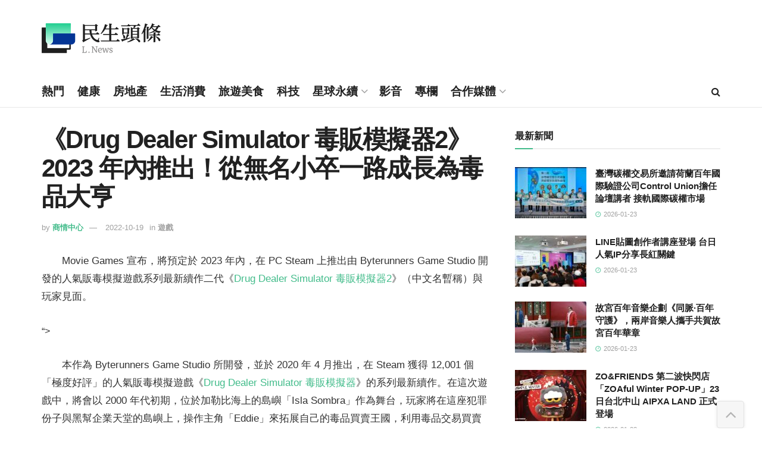

--- FILE ---
content_type: text/html; charset=UTF-8
request_url: https://www.lifetoutiao.news/100816/
body_size: 32258
content:
<!doctype html>
<!--[if lt IE 7]> <html class="no-js lt-ie9 lt-ie8 lt-ie7" lang="zh-TW" prefix="og: https://ogp.me/ns#"> <![endif]-->
<!--[if IE 7]>    <html class="no-js lt-ie9 lt-ie8" lang="zh-TW" prefix="og: https://ogp.me/ns#"> <![endif]-->
<!--[if IE 8]>    <html class="no-js lt-ie9" lang="zh-TW" prefix="og: https://ogp.me/ns#"> <![endif]-->
<!--[if IE 9]>    <html class="no-js lt-ie10" lang="zh-TW" prefix="og: https://ogp.me/ns#"> <![endif]-->
<!--[if gt IE 8]><!--> <html class="no-js" lang="zh-TW" prefix="og: https://ogp.me/ns#"> <!--<![endif]-->
<head>
    <meta http-equiv="Content-Type" content="text/html; charset=UTF-8" />
    <meta name='viewport' content='width=device-width, initial-scale=1, user-scalable=yes' />
    <link rel="profile" href="https://gmpg.org/xfn/11" />
    <link rel="pingback" href="https://www.lifetoutiao.news/xmlrpc.php" />
    	<style>img:is([sizes="auto" i], [sizes^="auto," i]) { contain-intrinsic-size: 3000px 1500px }</style>
				<script type="text/javascript">
			  var jnews_ajax_url = '/?ajax-request=jnews'
			</script>
			<script type="text/javascript">;window.jnews=window.jnews||{},window.jnews.library=window.jnews.library||{},window.jnews.library=function(){"use strict";var e=this;e.win=window,e.doc=document,e.noop=function(){},e.globalBody=e.doc.getElementsByTagName("body")[0],e.globalBody=e.globalBody?e.globalBody:e.doc,e.win.jnewsDataStorage=e.win.jnewsDataStorage||{_storage:new WeakMap,put:function(e,t,n){this._storage.has(e)||this._storage.set(e,new Map),this._storage.get(e).set(t,n)},get:function(e,t){return this._storage.get(e).get(t)},has:function(e,t){return this._storage.has(e)&&this._storage.get(e).has(t)},remove:function(e,t){var n=this._storage.get(e).delete(t);return 0===!this._storage.get(e).size&&this._storage.delete(e),n}},e.windowWidth=function(){return e.win.innerWidth||e.docEl.clientWidth||e.globalBody.clientWidth},e.windowHeight=function(){return e.win.innerHeight||e.docEl.clientHeight||e.globalBody.clientHeight},e.requestAnimationFrame=e.win.requestAnimationFrame||e.win.webkitRequestAnimationFrame||e.win.mozRequestAnimationFrame||e.win.msRequestAnimationFrame||window.oRequestAnimationFrame||function(e){return setTimeout(e,1e3/60)},e.cancelAnimationFrame=e.win.cancelAnimationFrame||e.win.webkitCancelAnimationFrame||e.win.webkitCancelRequestAnimationFrame||e.win.mozCancelAnimationFrame||e.win.msCancelRequestAnimationFrame||e.win.oCancelRequestAnimationFrame||function(e){clearTimeout(e)},e.classListSupport="classList"in document.createElement("_"),e.hasClass=e.classListSupport?function(e,t){return e.classList.contains(t)}:function(e,t){return e.className.indexOf(t)>=0},e.addClass=e.classListSupport?function(t,n){e.hasClass(t,n)||t.classList.add(n)}:function(t,n){e.hasClass(t,n)||(t.className+=" "+n)},e.removeClass=e.classListSupport?function(t,n){e.hasClass(t,n)&&t.classList.remove(n)}:function(t,n){e.hasClass(t,n)&&(t.className=t.className.replace(n,""))},e.objKeys=function(e){var t=[];for(var n in e)Object.prototype.hasOwnProperty.call(e,n)&&t.push(n);return t},e.isObjectSame=function(e,t){var n=!0;return JSON.stringify(e)!==JSON.stringify(t)&&(n=!1),n},e.extend=function(){for(var e,t,n,o=arguments[0]||{},i=1,a=arguments.length;i<a;i++)if(null!==(e=arguments[i]))for(t in e)o!==(n=e[t])&&void 0!==n&&(o[t]=n);return o},e.dataStorage=e.win.jnewsDataStorage,e.isVisible=function(e){return 0!==e.offsetWidth&&0!==e.offsetHeight||e.getBoundingClientRect().length},e.getHeight=function(e){return e.offsetHeight||e.clientHeight||e.getBoundingClientRect().height},e.getWidth=function(e){return e.offsetWidth||e.clientWidth||e.getBoundingClientRect().width},e.supportsPassive=!1;try{var t=Object.defineProperty({},"passive",{get:function(){e.supportsPassive=!0}});"createEvent"in e.doc?e.win.addEventListener("test",null,t):"fireEvent"in e.doc&&e.win.attachEvent("test",null)}catch(e){}e.passiveOption=!!e.supportsPassive&&{passive:!0},e.setStorage=function(e,t){e="jnews-"+e;var n={expired:Math.floor(((new Date).getTime()+432e5)/1e3)};t=Object.assign(n,t);localStorage.setItem(e,JSON.stringify(t))},e.getStorage=function(e){e="jnews-"+e;var t=localStorage.getItem(e);return null!==t&&0<t.length?JSON.parse(localStorage.getItem(e)):{}},e.expiredStorage=function(){var t,n="jnews-";for(var o in localStorage)o.indexOf(n)>-1&&"undefined"!==(t=e.getStorage(o.replace(n,""))).expired&&t.expired<Math.floor((new Date).getTime()/1e3)&&localStorage.removeItem(o)},e.addEvents=function(t,n,o){for(var i in n){var a=["touchstart","touchmove"].indexOf(i)>=0&&!o&&e.passiveOption;"createEvent"in e.doc?t.addEventListener(i,n[i],a):"fireEvent"in e.doc&&t.attachEvent("on"+i,n[i])}},e.removeEvents=function(t,n){for(var o in n)"createEvent"in e.doc?t.removeEventListener(o,n[o]):"fireEvent"in e.doc&&t.detachEvent("on"+o,n[o])},e.triggerEvents=function(t,n,o){var i;o=o||{detail:null};return"createEvent"in e.doc?(!(i=e.doc.createEvent("CustomEvent")||new CustomEvent(n)).initCustomEvent||i.initCustomEvent(n,!0,!1,o),void t.dispatchEvent(i)):"fireEvent"in e.doc?((i=e.doc.createEventObject()).eventType=n,void t.fireEvent("on"+i.eventType,i)):void 0},e.getParents=function(t,n){void 0===n&&(n=e.doc);for(var o=[],i=t.parentNode,a=!1;!a;)if(i){var r=i;r.querySelectorAll(n).length?a=!0:(o.push(r),i=r.parentNode)}else o=[],a=!0;return o},e.forEach=function(e,t,n){for(var o=0,i=e.length;o<i;o++)t.call(n,e[o],o)},e.getText=function(e){return e.innerText||e.textContent},e.setText=function(e,t){var n="object"==typeof t?t.innerText||t.textContent:t;e.innerText&&(e.innerText=n),e.textContent&&(e.textContent=n)},e.httpBuildQuery=function(t){return e.objKeys(t).reduce(function t(n){var o=arguments.length>1&&void 0!==arguments[1]?arguments[1]:null;return function(i,a){var r=n[a];a=encodeURIComponent(a);var s=o?"".concat(o,"[").concat(a,"]"):a;return null==r||"function"==typeof r?(i.push("".concat(s,"=")),i):["number","boolean","string"].includes(typeof r)?(i.push("".concat(s,"=").concat(encodeURIComponent(r))),i):(i.push(e.objKeys(r).reduce(t(r,s),[]).join("&")),i)}}(t),[]).join("&")},e.get=function(t,n,o,i){return o="function"==typeof o?o:e.noop,e.ajax("GET",t,n,o,i)},e.post=function(t,n,o,i){return o="function"==typeof o?o:e.noop,e.ajax("POST",t,n,o,i)},e.ajax=function(t,n,o,i,a){var r=new XMLHttpRequest,s=n,c=e.httpBuildQuery(o);if(t=-1!=["GET","POST"].indexOf(t)?t:"GET",r.open(t,s+("GET"==t?"?"+c:""),!0),"POST"==t&&r.setRequestHeader("Content-type","application/x-www-form-urlencoded"),r.setRequestHeader("X-Requested-With","XMLHttpRequest"),r.onreadystatechange=function(){4===r.readyState&&200<=r.status&&300>r.status&&"function"==typeof i&&i.call(void 0,r.response)},void 0!==a&&!a){return{xhr:r,send:function(){r.send("POST"==t?c:null)}}}return r.send("POST"==t?c:null),{xhr:r}},e.scrollTo=function(t,n,o){function i(e,t,n){this.start=this.position(),this.change=e-this.start,this.currentTime=0,this.increment=20,this.duration=void 0===n?500:n,this.callback=t,this.finish=!1,this.animateScroll()}return Math.easeInOutQuad=function(e,t,n,o){return(e/=o/2)<1?n/2*e*e+t:-n/2*(--e*(e-2)-1)+t},i.prototype.stop=function(){this.finish=!0},i.prototype.move=function(t){e.doc.documentElement.scrollTop=t,e.globalBody.parentNode.scrollTop=t,e.globalBody.scrollTop=t},i.prototype.position=function(){return e.doc.documentElement.scrollTop||e.globalBody.parentNode.scrollTop||e.globalBody.scrollTop},i.prototype.animateScroll=function(){this.currentTime+=this.increment;var t=Math.easeInOutQuad(this.currentTime,this.start,this.change,this.duration);this.move(t),this.currentTime<this.duration&&!this.finish?e.requestAnimationFrame.call(e.win,this.animateScroll.bind(this)):this.callback&&"function"==typeof this.callback&&this.callback()},new i(t,n,o)},e.unwrap=function(t){var n,o=t;e.forEach(t,(function(e,t){n?n+=e:n=e})),o.replaceWith(n)},e.performance={start:function(e){performance.mark(e+"Start")},stop:function(e){performance.mark(e+"End"),performance.measure(e,e+"Start",e+"End")}},e.fps=function(){var t=0,n=0,o=0;!function(){var i=t=0,a=0,r=0,s=document.getElementById("fpsTable"),c=function(t){void 0===document.getElementsByTagName("body")[0]?e.requestAnimationFrame.call(e.win,(function(){c(t)})):document.getElementsByTagName("body")[0].appendChild(t)};null===s&&((s=document.createElement("div")).style.position="fixed",s.style.top="120px",s.style.left="10px",s.style.width="100px",s.style.height="20px",s.style.border="1px solid black",s.style.fontSize="11px",s.style.zIndex="100000",s.style.backgroundColor="white",s.id="fpsTable",c(s));var l=function(){o++,n=Date.now(),(a=(o/(r=(n-t)/1e3)).toPrecision(2))!=i&&(i=a,s.innerHTML=i+"fps"),1<r&&(t=n,o=0),e.requestAnimationFrame.call(e.win,l)};l()}()},e.instr=function(e,t){for(var n=0;n<t.length;n++)if(-1!==e.toLowerCase().indexOf(t[n].toLowerCase()))return!0},e.winLoad=function(t,n){function o(o){if("complete"===e.doc.readyState||"interactive"===e.doc.readyState)return!o||n?setTimeout(t,n||1):t(o),1}o()||e.addEvents(e.win,{load:o})},e.docReady=function(t,n){function o(o){if("complete"===e.doc.readyState||"interactive"===e.doc.readyState)return!o||n?setTimeout(t,n||1):t(o),1}o()||e.addEvents(e.doc,{DOMContentLoaded:o})},e.fireOnce=function(){e.docReady((function(){e.assets=e.assets||[],e.assets.length&&(e.boot(),e.load_assets())}),50)},e.boot=function(){e.length&&e.doc.querySelectorAll("style[media]").forEach((function(e){"not all"==e.getAttribute("media")&&e.removeAttribute("media")}))},e.create_js=function(t,n){var o=e.doc.createElement("script");switch(o.setAttribute("src",t),n){case"defer":o.setAttribute("defer",!0);break;case"async":o.setAttribute("async",!0);break;case"deferasync":o.setAttribute("defer",!0),o.setAttribute("async",!0)}e.globalBody.appendChild(o)},e.load_assets=function(){"object"==typeof e.assets&&e.forEach(e.assets.slice(0),(function(t,n){var o="";t.defer&&(o+="defer"),t.async&&(o+="async"),e.create_js(t.url,o);var i=e.assets.indexOf(t);i>-1&&e.assets.splice(i,1)})),e.assets=jnewsoption.au_scripts=window.jnewsads=[]},e.setCookie=function(e,t,n){var o="";if(n){var i=new Date;i.setTime(i.getTime()+24*n*60*60*1e3),o="; expires="+i.toUTCString()}document.cookie=e+"="+(t||"")+o+"; path=/"},e.getCookie=function(e){for(var t=e+"=",n=document.cookie.split(";"),o=0;o<n.length;o++){for(var i=n[o];" "==i.charAt(0);)i=i.substring(1,i.length);if(0==i.indexOf(t))return i.substring(t.length,i.length)}return null},e.eraseCookie=function(e){document.cookie=e+"=; Path=/; Expires=Thu, 01 Jan 1970 00:00:01 GMT;"},e.docReady((function(){e.globalBody=e.globalBody==e.doc?e.doc.getElementsByTagName("body")[0]:e.globalBody,e.globalBody=e.globalBody?e.globalBody:e.doc})),e.winLoad((function(){e.winLoad((function(){var t=!1;if(void 0!==window.jnewsadmin)if(void 0!==window.file_version_checker){var n=e.objKeys(window.file_version_checker);n.length?n.forEach((function(e){t||"10.0.4"===window.file_version_checker[e]||(t=!0)})):t=!0}else t=!0;t&&(window.jnewsHelper.getMessage(),window.jnewsHelper.getNotice())}),2500)}))},window.jnews.library=new window.jnews.library;</script>
<!-- Search Engine Optimization by Rank Math - https://rankmath.com/ -->
<title>《Drug Dealer Simulator 毒販模擬器2》2023 年內推出！從無名小卒一路成長為毒品大亨 &ndash; 民生頭條</title>
<meta name="description" content="　　Movie Games 宣布，將預定於 2023 年內，在 PC Steam 上推出由 Byterunners Game Studio 開發的人氣販毒模擬遊戲系列最新續作二代《Drug Dealer Simulator 毒販模擬器2》（中文名暫稱）與玩家見面。"/>
<meta name="robots" content="follow, index, max-snippet:-1, max-video-preview:-1, max-image-preview:large"/>
<link rel="canonical" href="https://www.lifetoutiao.news/100816/" />
<meta property="og:locale" content="zh_TW" />
<meta property="og:type" content="article" />
<meta property="og:title" content="《Drug Dealer Simulator 毒販模擬器2》2023 年內推出！從無名小卒一路成長為毒品大亨 &ndash; 民生頭條" />
<meta property="og:description" content="　　Movie Games 宣布，將預定於 2023 年內，在 PC Steam 上推出由 Byterunners Game Studio 開發的人氣販毒模擬遊戲系列最新續作二代《Drug Dealer Simulator 毒販模擬器2》（中文名暫稱）與玩家見面。" />
<meta property="og:url" content="https://www.lifetoutiao.news/100816/" />
<meta property="og:site_name" content="民生頭條" />
<meta property="article:publisher" content="https://www.facebook.com/LifeToutiao/" />
<meta property="article:section" content="遊戲" />
<meta property="og:image" content="https://www.lifetoutiao.news/wp-content/uploads/2024/07/lifetoutiao-cover.jpg" />
<meta property="og:image:secure_url" content="https://www.lifetoutiao.news/wp-content/uploads/2024/07/lifetoutiao-cover.jpg" />
<meta property="og:image:width" content="820" />
<meta property="og:image:height" content="360" />
<meta property="og:image:alt" content="《Drug Dealer Simulator 毒販模擬器2》2023 年內推出！從無名小卒一路成長為毒品大亨" />
<meta property="og:image:type" content="image/jpeg" />
<meta property="article:published_time" content="2022-10-19T17:53:01+08:00" />
<meta name="twitter:card" content="summary_large_image" />
<meta name="twitter:title" content="《Drug Dealer Simulator 毒販模擬器2》2023 年內推出！從無名小卒一路成長為毒品大亨 &ndash; 民生頭條" />
<meta name="twitter:description" content="　　Movie Games 宣布，將預定於 2023 年內，在 PC Steam 上推出由 Byterunners Game Studio 開發的人氣販毒模擬遊戲系列最新續作二代《Drug Dealer Simulator 毒販模擬器2》（中文名暫稱）與玩家見面。" />
<meta name="twitter:image" content="https://www.lifetoutiao.news/wp-content/uploads/2024/07/lifetoutiao-cover.jpg" />
<script type="application/ld+json" class="rank-math-schema">{"@context":"https://schema.org","@graph":[{"@type":"Organization","@id":"https://www.lifetoutiao.news/#organization","name":"\u6c11\u751f\u79d1\u6280\u50b3\u5a92\u80a1\u4efd\u6709\u9650\u516c\u53f8","url":"https://www.lifetoutiao.news","sameAs":["https://www.facebook.com/LifeToutiao/"],"logo":{"@type":"ImageObject","@id":"https://www.lifetoutiao.news/#logo","url":"https://www.lifetoutiao.news/wp-content/uploads/2024/07/lifetoutiao-logo.png","contentUrl":"https://www.lifetoutiao.news/wp-content/uploads/2024/07/lifetoutiao-logo.png","caption":"\u6c11\u751f\u982d\u689d","inLanguage":"zh-TW","width":"185","height":"160"}},{"@type":"WebSite","@id":"https://www.lifetoutiao.news/#website","url":"https://www.lifetoutiao.news","name":"\u6c11\u751f\u982d\u689d","publisher":{"@id":"https://www.lifetoutiao.news/#organization"},"inLanguage":"zh-TW"},{"@type":"ImageObject","@id":"https://image.gamebase.com.tw/gb_img/4/004/225/4225534.jpg","url":"https://image.gamebase.com.tw/gb_img/4/004/225/4225534.jpg","width":"200","height":"200","inLanguage":"zh-TW"},{"@type":"WebPage","@id":"https://www.lifetoutiao.news/100816/#webpage","url":"https://www.lifetoutiao.news/100816/","name":"\u300aDrug Dealer Simulator \u6bd2\u8ca9\u6a21\u64ec\u56682\u300b2023 \u5e74\u5167\u63a8\u51fa\uff01\u5f9e\u7121\u540d\u5c0f\u5352\u4e00\u8def\u6210\u9577\u70ba\u6bd2\u54c1\u5927\u4ea8 &ndash; \u6c11\u751f\u982d\u689d","datePublished":"2022-10-19T17:53:01+08:00","dateModified":"2022-10-19T17:53:01+08:00","isPartOf":{"@id":"https://www.lifetoutiao.news/#website"},"primaryImageOfPage":{"@id":"https://image.gamebase.com.tw/gb_img/4/004/225/4225534.jpg"},"inLanguage":"zh-TW"},{"@type":"Person","@id":"https://www.lifetoutiao.news/author/lifetoutiaonew/","name":"\u5546\u60c5\u4e2d\u5fc3","url":"https://www.lifetoutiao.news/author/lifetoutiaonew/","image":{"@type":"ImageObject","@id":"https://secure.gravatar.com/avatar/b67ce43e73693f2782b0a479e58ae39ef89ed76f504eb4953d3bb85442b3f056?s=96&amp;d=mm&amp;r=g","url":"https://secure.gravatar.com/avatar/b67ce43e73693f2782b0a479e58ae39ef89ed76f504eb4953d3bb85442b3f056?s=96&amp;d=mm&amp;r=g","caption":"\u5546\u60c5\u4e2d\u5fc3","inLanguage":"zh-TW"},"worksFor":{"@id":"https://www.lifetoutiao.news/#organization"}},{"@type":"NewsArticle","headline":"\u300aDrug Dealer Simulator \u6bd2\u8ca9\u6a21\u64ec\u56682\u300b2023 \u5e74\u5167\u63a8\u51fa\uff01\u5f9e\u7121\u540d\u5c0f\u5352\u4e00\u8def\u6210\u9577\u70ba\u6bd2\u54c1\u5927\u4ea8 &ndash; \u6c11\u751f\u982d\u689d","datePublished":"2022-10-19T17:53:01+08:00","dateModified":"2022-10-19T17:53:01+08:00","articleSection":"\u904a\u6232","author":{"@id":"https://www.lifetoutiao.news/author/lifetoutiaonew/","name":"\u5546\u60c5\u4e2d\u5fc3"},"publisher":{"@id":"https://www.lifetoutiao.news/#organization"},"description":"\u3000\u3000Movie Games \u5ba3\u5e03\uff0c\u5c07\u9810\u5b9a\u65bc 2023 \u5e74\u5167\uff0c\u5728 PC Steam \u4e0a\u63a8\u51fa\u7531 Byterunners Game Studio \u958b\u767c\u7684\u4eba\u6c23\u8ca9\u6bd2\u6a21\u64ec\u904a\u6232\u7cfb\u5217\u6700\u65b0\u7e8c\u4f5c\u4e8c\u4ee3\u300aDrug Dealer Simulator \u6bd2\u8ca9\u6a21\u64ec\u56682\u300b\uff08\u4e2d\u6587\u540d\u66ab\u7a31\uff09\u8207\u73a9\u5bb6\u898b\u9762\u3002","name":"\u300aDrug Dealer Simulator \u6bd2\u8ca9\u6a21\u64ec\u56682\u300b2023 \u5e74\u5167\u63a8\u51fa\uff01\u5f9e\u7121\u540d\u5c0f\u5352\u4e00\u8def\u6210\u9577\u70ba\u6bd2\u54c1\u5927\u4ea8 &ndash; \u6c11\u751f\u982d\u689d","@id":"https://www.lifetoutiao.news/100816/#richSnippet","isPartOf":{"@id":"https://www.lifetoutiao.news/100816/#webpage"},"image":{"@id":"https://image.gamebase.com.tw/gb_img/4/004/225/4225534.jpg"},"inLanguage":"zh-TW","mainEntityOfPage":{"@id":"https://www.lifetoutiao.news/100816/#webpage"}}]}</script>
<!-- /Rank Math WordPress SEO plugin -->

<link rel="alternate" type="application/rss+xml" title="訂閱《民生頭條》&raquo; 資訊提供" href="https://www.lifetoutiao.news/feed/" />
<link rel="alternate" type="application/rss+xml" title="訂閱《民生頭條》&raquo; 留言的資訊提供" href="https://www.lifetoutiao.news/comments/feed/" />
<link rel="alternate" type="application/rss+xml" title="訂閱《民生頭條 》&raquo;〈《Drug Dealer Simulator 毒販模擬器2》2023 年內推出！從無名小卒一路成長為毒品大亨〉留言的資訊提供" href="https://www.lifetoutiao.news/100816/feed/" />
<script type="text/javascript">
/* <![CDATA[ */
window._wpemojiSettings = {"baseUrl":"https:\/\/s.w.org\/images\/core\/emoji\/16.0.1\/72x72\/","ext":".png","svgUrl":"https:\/\/s.w.org\/images\/core\/emoji\/16.0.1\/svg\/","svgExt":".svg","source":{"concatemoji":"https:\/\/www.lifetoutiao.news\/wp-includes\/js\/wp-emoji-release.min.js?ver=6.8.3"}};
/*! This file is auto-generated */
!function(s,n){var o,i,e;function c(e){try{var t={supportTests:e,timestamp:(new Date).valueOf()};sessionStorage.setItem(o,JSON.stringify(t))}catch(e){}}function p(e,t,n){e.clearRect(0,0,e.canvas.width,e.canvas.height),e.fillText(t,0,0);var t=new Uint32Array(e.getImageData(0,0,e.canvas.width,e.canvas.height).data),a=(e.clearRect(0,0,e.canvas.width,e.canvas.height),e.fillText(n,0,0),new Uint32Array(e.getImageData(0,0,e.canvas.width,e.canvas.height).data));return t.every(function(e,t){return e===a[t]})}function u(e,t){e.clearRect(0,0,e.canvas.width,e.canvas.height),e.fillText(t,0,0);for(var n=e.getImageData(16,16,1,1),a=0;a<n.data.length;a++)if(0!==n.data[a])return!1;return!0}function f(e,t,n,a){switch(t){case"flag":return n(e,"\ud83c\udff3\ufe0f\u200d\u26a7\ufe0f","\ud83c\udff3\ufe0f\u200b\u26a7\ufe0f")?!1:!n(e,"\ud83c\udde8\ud83c\uddf6","\ud83c\udde8\u200b\ud83c\uddf6")&&!n(e,"\ud83c\udff4\udb40\udc67\udb40\udc62\udb40\udc65\udb40\udc6e\udb40\udc67\udb40\udc7f","\ud83c\udff4\u200b\udb40\udc67\u200b\udb40\udc62\u200b\udb40\udc65\u200b\udb40\udc6e\u200b\udb40\udc67\u200b\udb40\udc7f");case"emoji":return!a(e,"\ud83e\udedf")}return!1}function g(e,t,n,a){var r="undefined"!=typeof WorkerGlobalScope&&self instanceof WorkerGlobalScope?new OffscreenCanvas(300,150):s.createElement("canvas"),o=r.getContext("2d",{willReadFrequently:!0}),i=(o.textBaseline="top",o.font="600 32px Arial",{});return e.forEach(function(e){i[e]=t(o,e,n,a)}),i}function t(e){var t=s.createElement("script");t.src=e,t.defer=!0,s.head.appendChild(t)}"undefined"!=typeof Promise&&(o="wpEmojiSettingsSupports",i=["flag","emoji"],n.supports={everything:!0,everythingExceptFlag:!0},e=new Promise(function(e){s.addEventListener("DOMContentLoaded",e,{once:!0})}),new Promise(function(t){var n=function(){try{var e=JSON.parse(sessionStorage.getItem(o));if("object"==typeof e&&"number"==typeof e.timestamp&&(new Date).valueOf()<e.timestamp+604800&&"object"==typeof e.supportTests)return e.supportTests}catch(e){}return null}();if(!n){if("undefined"!=typeof Worker&&"undefined"!=typeof OffscreenCanvas&&"undefined"!=typeof URL&&URL.createObjectURL&&"undefined"!=typeof Blob)try{var e="postMessage("+g.toString()+"("+[JSON.stringify(i),f.toString(),p.toString(),u.toString()].join(",")+"));",a=new Blob([e],{type:"text/javascript"}),r=new Worker(URL.createObjectURL(a),{name:"wpTestEmojiSupports"});return void(r.onmessage=function(e){c(n=e.data),r.terminate(),t(n)})}catch(e){}c(n=g(i,f,p,u))}t(n)}).then(function(e){for(var t in e)n.supports[t]=e[t],n.supports.everything=n.supports.everything&&n.supports[t],"flag"!==t&&(n.supports.everythingExceptFlag=n.supports.everythingExceptFlag&&n.supports[t]);n.supports.everythingExceptFlag=n.supports.everythingExceptFlag&&!n.supports.flag,n.DOMReady=!1,n.readyCallback=function(){n.DOMReady=!0}}).then(function(){return e}).then(function(){var e;n.supports.everything||(n.readyCallback(),(e=n.source||{}).concatemoji?t(e.concatemoji):e.wpemoji&&e.twemoji&&(t(e.twemoji),t(e.wpemoji)))}))}((window,document),window._wpemojiSettings);
/* ]]> */
</script>
<style id='wp-emoji-styles-inline-css' type='text/css'>

	img.wp-smiley, img.emoji {
		display: inline !important;
		border: none !important;
		box-shadow: none !important;
		height: 1em !important;
		width: 1em !important;
		margin: 0 0.07em !important;
		vertical-align: -0.1em !important;
		background: none !important;
		padding: 0 !important;
	}
</style>
<link rel='stylesheet' id='wp-block-library-css' href='https://www.lifetoutiao.news/wp-includes/css/dist/block-library/style.min.css?ver=6.8.3' type='text/css' media='all' />
<style id='classic-theme-styles-inline-css' type='text/css'>
/*! This file is auto-generated */
.wp-block-button__link{color:#fff;background-color:#32373c;border-radius:9999px;box-shadow:none;text-decoration:none;padding:calc(.667em + 2px) calc(1.333em + 2px);font-size:1.125em}.wp-block-file__button{background:#32373c;color:#fff;text-decoration:none}
</style>
<link rel='stylesheet' id='jnews-faq-css' href='https://www.lifetoutiao.news/wp-content/plugins/jnews-essential/assets/css/faq.css?ver=12.0.3' type='text/css' media='all' />
<style id='global-styles-inline-css' type='text/css'>
:root{--wp--preset--aspect-ratio--square: 1;--wp--preset--aspect-ratio--4-3: 4/3;--wp--preset--aspect-ratio--3-4: 3/4;--wp--preset--aspect-ratio--3-2: 3/2;--wp--preset--aspect-ratio--2-3: 2/3;--wp--preset--aspect-ratio--16-9: 16/9;--wp--preset--aspect-ratio--9-16: 9/16;--wp--preset--color--black: #000000;--wp--preset--color--cyan-bluish-gray: #abb8c3;--wp--preset--color--white: #ffffff;--wp--preset--color--pale-pink: #f78da7;--wp--preset--color--vivid-red: #cf2e2e;--wp--preset--color--luminous-vivid-orange: #ff6900;--wp--preset--color--luminous-vivid-amber: #fcb900;--wp--preset--color--light-green-cyan: #7bdcb5;--wp--preset--color--vivid-green-cyan: #00d084;--wp--preset--color--pale-cyan-blue: #8ed1fc;--wp--preset--color--vivid-cyan-blue: #0693e3;--wp--preset--color--vivid-purple: #9b51e0;--wp--preset--gradient--vivid-cyan-blue-to-vivid-purple: linear-gradient(135deg,rgba(6,147,227,1) 0%,rgb(155,81,224) 100%);--wp--preset--gradient--light-green-cyan-to-vivid-green-cyan: linear-gradient(135deg,rgb(122,220,180) 0%,rgb(0,208,130) 100%);--wp--preset--gradient--luminous-vivid-amber-to-luminous-vivid-orange: linear-gradient(135deg,rgba(252,185,0,1) 0%,rgba(255,105,0,1) 100%);--wp--preset--gradient--luminous-vivid-orange-to-vivid-red: linear-gradient(135deg,rgba(255,105,0,1) 0%,rgb(207,46,46) 100%);--wp--preset--gradient--very-light-gray-to-cyan-bluish-gray: linear-gradient(135deg,rgb(238,238,238) 0%,rgb(169,184,195) 100%);--wp--preset--gradient--cool-to-warm-spectrum: linear-gradient(135deg,rgb(74,234,220) 0%,rgb(151,120,209) 20%,rgb(207,42,186) 40%,rgb(238,44,130) 60%,rgb(251,105,98) 80%,rgb(254,248,76) 100%);--wp--preset--gradient--blush-light-purple: linear-gradient(135deg,rgb(255,206,236) 0%,rgb(152,150,240) 100%);--wp--preset--gradient--blush-bordeaux: linear-gradient(135deg,rgb(254,205,165) 0%,rgb(254,45,45) 50%,rgb(107,0,62) 100%);--wp--preset--gradient--luminous-dusk: linear-gradient(135deg,rgb(255,203,112) 0%,rgb(199,81,192) 50%,rgb(65,88,208) 100%);--wp--preset--gradient--pale-ocean: linear-gradient(135deg,rgb(255,245,203) 0%,rgb(182,227,212) 50%,rgb(51,167,181) 100%);--wp--preset--gradient--electric-grass: linear-gradient(135deg,rgb(202,248,128) 0%,rgb(113,206,126) 100%);--wp--preset--gradient--midnight: linear-gradient(135deg,rgb(2,3,129) 0%,rgb(40,116,252) 100%);--wp--preset--font-size--small: 13px;--wp--preset--font-size--medium: 20px;--wp--preset--font-size--large: 36px;--wp--preset--font-size--x-large: 42px;--wp--preset--spacing--20: 0.44rem;--wp--preset--spacing--30: 0.67rem;--wp--preset--spacing--40: 1rem;--wp--preset--spacing--50: 1.5rem;--wp--preset--spacing--60: 2.25rem;--wp--preset--spacing--70: 3.38rem;--wp--preset--spacing--80: 5.06rem;--wp--preset--shadow--natural: 6px 6px 9px rgba(0, 0, 0, 0.2);--wp--preset--shadow--deep: 12px 12px 50px rgba(0, 0, 0, 0.4);--wp--preset--shadow--sharp: 6px 6px 0px rgba(0, 0, 0, 0.2);--wp--preset--shadow--outlined: 6px 6px 0px -3px rgba(255, 255, 255, 1), 6px 6px rgba(0, 0, 0, 1);--wp--preset--shadow--crisp: 6px 6px 0px rgba(0, 0, 0, 1);}:where(.is-layout-flex){gap: 0.5em;}:where(.is-layout-grid){gap: 0.5em;}body .is-layout-flex{display: flex;}.is-layout-flex{flex-wrap: wrap;align-items: center;}.is-layout-flex > :is(*, div){margin: 0;}body .is-layout-grid{display: grid;}.is-layout-grid > :is(*, div){margin: 0;}:where(.wp-block-columns.is-layout-flex){gap: 2em;}:where(.wp-block-columns.is-layout-grid){gap: 2em;}:where(.wp-block-post-template.is-layout-flex){gap: 1.25em;}:where(.wp-block-post-template.is-layout-grid){gap: 1.25em;}.has-black-color{color: var(--wp--preset--color--black) !important;}.has-cyan-bluish-gray-color{color: var(--wp--preset--color--cyan-bluish-gray) !important;}.has-white-color{color: var(--wp--preset--color--white) !important;}.has-pale-pink-color{color: var(--wp--preset--color--pale-pink) !important;}.has-vivid-red-color{color: var(--wp--preset--color--vivid-red) !important;}.has-luminous-vivid-orange-color{color: var(--wp--preset--color--luminous-vivid-orange) !important;}.has-luminous-vivid-amber-color{color: var(--wp--preset--color--luminous-vivid-amber) !important;}.has-light-green-cyan-color{color: var(--wp--preset--color--light-green-cyan) !important;}.has-vivid-green-cyan-color{color: var(--wp--preset--color--vivid-green-cyan) !important;}.has-pale-cyan-blue-color{color: var(--wp--preset--color--pale-cyan-blue) !important;}.has-vivid-cyan-blue-color{color: var(--wp--preset--color--vivid-cyan-blue) !important;}.has-vivid-purple-color{color: var(--wp--preset--color--vivid-purple) !important;}.has-black-background-color{background-color: var(--wp--preset--color--black) !important;}.has-cyan-bluish-gray-background-color{background-color: var(--wp--preset--color--cyan-bluish-gray) !important;}.has-white-background-color{background-color: var(--wp--preset--color--white) !important;}.has-pale-pink-background-color{background-color: var(--wp--preset--color--pale-pink) !important;}.has-vivid-red-background-color{background-color: var(--wp--preset--color--vivid-red) !important;}.has-luminous-vivid-orange-background-color{background-color: var(--wp--preset--color--luminous-vivid-orange) !important;}.has-luminous-vivid-amber-background-color{background-color: var(--wp--preset--color--luminous-vivid-amber) !important;}.has-light-green-cyan-background-color{background-color: var(--wp--preset--color--light-green-cyan) !important;}.has-vivid-green-cyan-background-color{background-color: var(--wp--preset--color--vivid-green-cyan) !important;}.has-pale-cyan-blue-background-color{background-color: var(--wp--preset--color--pale-cyan-blue) !important;}.has-vivid-cyan-blue-background-color{background-color: var(--wp--preset--color--vivid-cyan-blue) !important;}.has-vivid-purple-background-color{background-color: var(--wp--preset--color--vivid-purple) !important;}.has-black-border-color{border-color: var(--wp--preset--color--black) !important;}.has-cyan-bluish-gray-border-color{border-color: var(--wp--preset--color--cyan-bluish-gray) !important;}.has-white-border-color{border-color: var(--wp--preset--color--white) !important;}.has-pale-pink-border-color{border-color: var(--wp--preset--color--pale-pink) !important;}.has-vivid-red-border-color{border-color: var(--wp--preset--color--vivid-red) !important;}.has-luminous-vivid-orange-border-color{border-color: var(--wp--preset--color--luminous-vivid-orange) !important;}.has-luminous-vivid-amber-border-color{border-color: var(--wp--preset--color--luminous-vivid-amber) !important;}.has-light-green-cyan-border-color{border-color: var(--wp--preset--color--light-green-cyan) !important;}.has-vivid-green-cyan-border-color{border-color: var(--wp--preset--color--vivid-green-cyan) !important;}.has-pale-cyan-blue-border-color{border-color: var(--wp--preset--color--pale-cyan-blue) !important;}.has-vivid-cyan-blue-border-color{border-color: var(--wp--preset--color--vivid-cyan-blue) !important;}.has-vivid-purple-border-color{border-color: var(--wp--preset--color--vivid-purple) !important;}.has-vivid-cyan-blue-to-vivid-purple-gradient-background{background: var(--wp--preset--gradient--vivid-cyan-blue-to-vivid-purple) !important;}.has-light-green-cyan-to-vivid-green-cyan-gradient-background{background: var(--wp--preset--gradient--light-green-cyan-to-vivid-green-cyan) !important;}.has-luminous-vivid-amber-to-luminous-vivid-orange-gradient-background{background: var(--wp--preset--gradient--luminous-vivid-amber-to-luminous-vivid-orange) !important;}.has-luminous-vivid-orange-to-vivid-red-gradient-background{background: var(--wp--preset--gradient--luminous-vivid-orange-to-vivid-red) !important;}.has-very-light-gray-to-cyan-bluish-gray-gradient-background{background: var(--wp--preset--gradient--very-light-gray-to-cyan-bluish-gray) !important;}.has-cool-to-warm-spectrum-gradient-background{background: var(--wp--preset--gradient--cool-to-warm-spectrum) !important;}.has-blush-light-purple-gradient-background{background: var(--wp--preset--gradient--blush-light-purple) !important;}.has-blush-bordeaux-gradient-background{background: var(--wp--preset--gradient--blush-bordeaux) !important;}.has-luminous-dusk-gradient-background{background: var(--wp--preset--gradient--luminous-dusk) !important;}.has-pale-ocean-gradient-background{background: var(--wp--preset--gradient--pale-ocean) !important;}.has-electric-grass-gradient-background{background: var(--wp--preset--gradient--electric-grass) !important;}.has-midnight-gradient-background{background: var(--wp--preset--gradient--midnight) !important;}.has-small-font-size{font-size: var(--wp--preset--font-size--small) !important;}.has-medium-font-size{font-size: var(--wp--preset--font-size--medium) !important;}.has-large-font-size{font-size: var(--wp--preset--font-size--large) !important;}.has-x-large-font-size{font-size: var(--wp--preset--font-size--x-large) !important;}
:where(.wp-block-post-template.is-layout-flex){gap: 1.25em;}:where(.wp-block-post-template.is-layout-grid){gap: 1.25em;}
:where(.wp-block-columns.is-layout-flex){gap: 2em;}:where(.wp-block-columns.is-layout-grid){gap: 2em;}
:root :where(.wp-block-pullquote){font-size: 1.5em;line-height: 1.6;}
</style>
<link rel='stylesheet' id='elementor-frontend-css' href='https://www.lifetoutiao.news/wp-content/plugins/elementor/assets/css/frontend.min.css?ver=3.34.1' type='text/css' media='all' />
<link rel='stylesheet' id='font-awesome-css' href='https://www.lifetoutiao.news/wp-content/plugins/elementor/assets/lib/font-awesome/css/font-awesome.min.css?ver=4.7.0' type='text/css' media='all' />
<link rel='stylesheet' id='jnews-icon-css' href='https://www.lifetoutiao.news/wp-content/themes/jnews/assets/fonts/jegicon/jegicon.css?ver=11.5.4.1723625741' type='text/css' media='all' />
<link rel='stylesheet' id='jscrollpane-css' href='https://www.lifetoutiao.news/wp-content/themes/jnews/assets/css/jquery.jscrollpane.css?ver=11.5.4.1723625741' type='text/css' media='all' />
<link rel='stylesheet' id='oknav-css' href='https://www.lifetoutiao.news/wp-content/themes/jnews/assets/css/okayNav.css?ver=11.5.4.1723625741' type='text/css' media='all' />
<link rel='stylesheet' id='magnific-popup-css' href='https://www.lifetoutiao.news/wp-content/themes/jnews/assets/css/magnific-popup.css?ver=11.5.4.1723625741' type='text/css' media='all' />
<link rel='stylesheet' id='chosen-css' href='https://www.lifetoutiao.news/wp-content/themes/jnews/assets/css/chosen/chosen.css?ver=11.5.4.1723625741' type='text/css' media='all' />
<link rel='stylesheet' id='jnews-main-css' href='https://www.lifetoutiao.news/wp-content/themes/jnews/assets/css/main.css?ver=11.5.4.1723625741' type='text/css' media='all' />
<link rel='stylesheet' id='jnews-pages-css' href='https://www.lifetoutiao.news/wp-content/themes/jnews/assets/css/pages.css?ver=11.5.4.1723625741' type='text/css' media='all' />
<link rel='stylesheet' id='jnews-single-css' href='https://www.lifetoutiao.news/wp-content/themes/jnews/assets/css/single.css?ver=11.5.4.1723625741' type='text/css' media='all' />
<link rel='stylesheet' id='jnews-responsive-css' href='https://www.lifetoutiao.news/wp-content/themes/jnews/assets/css/responsive.css?ver=11.5.4.1723625741' type='text/css' media='all' />
<link rel='stylesheet' id='jnews-pb-temp-css' href='https://www.lifetoutiao.news/wp-content/themes/jnews/assets/css/pb-temp.css?ver=11.5.4.1723625741' type='text/css' media='all' />
<link rel='stylesheet' id='jnews-elementor-css' href='https://www.lifetoutiao.news/wp-content/themes/jnews/assets/css/elementor-frontend.css?ver=11.5.4.1723625741' type='text/css' media='all' />
<link rel='stylesheet' id='jnews-style-css' href='https://www.lifetoutiao.news/wp-content/themes/jnews-child/style.css?ver=11.5.4.1723625741' type='text/css' media='all' />
<link rel='stylesheet' id='jnews-darkmode-css' href='https://www.lifetoutiao.news/wp-content/themes/jnews/assets/css/darkmode.css?ver=11.5.4.1723625741' type='text/css' media='all' />
<script type="text/javascript" src="https://www.lifetoutiao.news/wp-includes/js/jquery/jquery.min.js?ver=3.7.1" id="jquery-core-js"></script>
<script type="text/javascript" src="https://www.lifetoutiao.news/wp-includes/js/jquery/jquery-migrate.min.js?ver=3.4.1" id="jquery-migrate-js"></script>
<link rel="https://api.w.org/" href="https://www.lifetoutiao.news/wp-json/" /><link rel="alternate" title="JSON" type="application/json" href="https://www.lifetoutiao.news/wp-json/wp/v2/posts/100816" /><link rel="EditURI" type="application/rsd+xml" title="RSD" href="https://www.lifetoutiao.news/xmlrpc.php?rsd" />
<meta name="generator" content="WordPress 6.8.3" />
<link rel='shortlink' href='https://www.lifetoutiao.news/?p=100816' />
<link rel="alternate" title="oEmbed (JSON)" type="application/json+oembed" href="https://www.lifetoutiao.news/wp-json/oembed/1.0/embed?url=https%3A%2F%2Fwww.lifetoutiao.news%2F100816%2F" />
<link rel="alternate" title="oEmbed (XML)" type="text/xml+oembed" href="https://www.lifetoutiao.news/wp-json/oembed/1.0/embed?url=https%3A%2F%2Fwww.lifetoutiao.news%2F100816%2F&#038;format=xml" />
<meta name="theme-color" content="#061451">

<!-- Google tag (gtag.js) -->
<script async src="https://www.googletagmanager.com/gtag/js?id=G-DNX4ZP726J"></script>
<script>
  window.dataLayer = window.dataLayer || [];
  function gtag(){dataLayer.push(arguments);}
  gtag('js', new Date());

  gtag('config', 'G-DNX4ZP726J');
</script>                            <style>html[lang^="zh-"] body {
    font-family: 'PingFang TC', 'Noto Sans TC',Microsoft Jhenghei, sans-serif !important;    
}

.jeg_logo img {
   max-width: 200px;
}

.jeg_main_menu>li>a {
    font-size: 1.2rem;
}

.jeg_menu li li {
    line-height: 1.8em;
}

.jeg_newsfeed_subcat li a {
    font-size: 1rem;
}

.jeg_navbar_mobile_menu li a {
    margin: 0 10px;
    font-size: 1rem;
}
.jeg_post_meta .jeg_meta_date .fa {
    color:#83d4b7
}

body .jeg_post_excerpt p {
    font-size: 0.9rem;
    line-height: 1.6em;
}

.jeg_post_excerpt .jeg_readmore {
    display: none;
}

.wp-block-image img {
    height: auto;
    width: 100%;
}

figcaption {
    font-size: 0.8rem;
    color: #a0a0a0;
    line-height: 1.7;
}

.jeg_featured .wp-caption-text {
    text-align: right;
    font-size: 0.8rem;
    color: #a0a0a0;
}

.jeg_single_tpl_6 .entry-header .jeg_post_title {
    margin-top: 0;
    min-height: 2em;
    position: relative;
}

.jeg_single_tpl_2 .entry-header .jeg_post_title, .jeg_single_tpl_3 .entry-header .jeg_post_title, .jeg_single_tpl_6 .entry-header .jeg_post_title {
    font-size: 4em;
    line-height: 1.4;
}

.jeg_single_tpl_2 .entry-header .jeg_post_title, .jeg_single_tpl_3 .entry-header .jeg_post_title, .jeg_single_tpl_6 .entry-header .jeg_post_title {
    font-size: 2.6rem;
    line-height: 1.3;
}

.jeg_single_tpl_6 .entry-header .jeg_post_subtitle span, .jeg_single_tpl_6 .entry-header .jeg_post_title span {
    /* background: #fff; */
    /* box-shadow: 7px 0 0 #fff,-7px 0 0 #fff; */
    background: unset;
    box-shadow: unset;
}</style>
                            <script>
    document.addEventListener('DOMContentLoaded', function() {
        document.querySelectorAll('.entry-content .content-inner div').forEach(function(div) {
            if (div.textContent.includes('延伸閱讀→')) {
                div.classList.add('related-post-title');
            }
        });
    });
</script>
<style>
    .entry-content .content-inner .related-post-title {
        margin: 1em 0 0.5em 0;
        font-weight: 700;
    }
</style>    
    <script type="text/javascript">
    (function(c,l,a,r,i,t,y){
        c[a]=c[a]||function(){(c[a].q=c[a].q||[]).push(arguments)};
        t=l.createElement(r);t.async=1;t.src="https://www.clarity.ms/tag/"+i;
        y=l.getElementsByTagName(r)[0];y.parentNode.insertBefore(t,y);
    })(window, document, "clarity", "script", "o76zhpbpe5");
</script><meta name="generator" content="Elementor 3.34.1; features: e_font_icon_svg, additional_custom_breakpoints; settings: css_print_method-internal, google_font-disabled, font_display-auto">
			<style>
				.e-con.e-parent:nth-of-type(n+4):not(.e-lazyloaded):not(.e-no-lazyload),
				.e-con.e-parent:nth-of-type(n+4):not(.e-lazyloaded):not(.e-no-lazyload) * {
					background-image: none !important;
				}
				@media screen and (max-height: 1024px) {
					.e-con.e-parent:nth-of-type(n+3):not(.e-lazyloaded):not(.e-no-lazyload),
					.e-con.e-parent:nth-of-type(n+3):not(.e-lazyloaded):not(.e-no-lazyload) * {
						background-image: none !important;
					}
				}
				@media screen and (max-height: 640px) {
					.e-con.e-parent:nth-of-type(n+2):not(.e-lazyloaded):not(.e-no-lazyload),
					.e-con.e-parent:nth-of-type(n+2):not(.e-lazyloaded):not(.e-no-lazyload) * {
						background-image: none !important;
					}
				}
			</style>
			<link rel="icon" href="https://www.lifetoutiao.news/wp-content/uploads/2024/01/Group-7-75x75.png" sizes="32x32" />
<link rel="icon" href="https://www.lifetoutiao.news/wp-content/uploads/2024/01/Group-7.png" sizes="192x192" />
<link rel="apple-touch-icon" href="https://www.lifetoutiao.news/wp-content/uploads/2024/01/Group-7.png" />
<meta name="msapplication-TileImage" content="https://www.lifetoutiao.news/wp-content/uploads/2024/01/Group-7.png" />
		<style type="text/css" id="wp-custom-css">
			.jnews_comment_container, #respond {
    display: none;
}

.jscroll-to-top {
	visibility: visible;
	opacity: 1;
}

		</style>
		</head>
<body class="wp-singular post-template-default single single-post postid-100816 single-format-standard wp-custom-logo wp-embed-responsive wp-theme-jnews wp-child-theme-jnews-child jeg_toggle_light jeg_single_tpl_1 jnews jsc_normal elementor-default elementor-kit-33649">

    
    
    <div class="jeg_ad jeg_ad_top jnews_header_top_ads">
        <div class='ads-wrapper  '></div>    </div>

    <!-- The Main Wrapper
    ============================================= -->
    <div class="jeg_viewport">

        
        <div class="jeg_header_wrapper">
            <div class="jeg_header_instagram_wrapper">
    </div>

<!-- HEADER -->
<div class="jeg_header normal">
    <div class="jeg_midbar jeg_container jeg_navbar_wrapper normal">
    <div class="container">
        <div class="jeg_nav_row">
            
                <div class="jeg_nav_col jeg_nav_left jeg_nav_normal">
                    <div class="item_wrap jeg_nav_alignleft">
                        <div class="jeg_nav_item jeg_logo jeg_desktop_logo">
			<div class="site-title">
			<a href="https://www.lifetoutiao.news/" aria-label="Visit Homepage" style="padding: 0 0 0 0;">
				<img class='jeg_logo_img' src="https://www.lifetoutiao.news/wp-content/uploads/2024/08/lifetoutiao-logo-header.png"  alt="民生頭條"data-light-src="https://www.lifetoutiao.news/wp-content/uploads/2024/08/lifetoutiao-logo-header.png" data-light-srcset="https://www.lifetoutiao.news/wp-content/uploads/2024/08/lifetoutiao-logo-header.png 1x,  2x" data-dark-src="" data-dark-srcset=" 1x,  2x"width="366" height="112">			</a>
		</div>
	</div>
                    </div>
                </div>

                
                <div class="jeg_nav_col jeg_nav_center jeg_nav_normal">
                    <div class="item_wrap jeg_nav_aligncenter">
                                            </div>
                </div>

                
                <div class="jeg_nav_col jeg_nav_right jeg_nav_grow">
                    <div class="item_wrap jeg_nav_alignright">
                        <div class="jeg_nav_item jeg_ad jeg_ad_top jnews_header_ads">
    <div class='ads-wrapper  '></div></div>                    </div>
                </div>

                        </div>
    </div>
</div><div class="jeg_bottombar jeg_navbar jeg_container jeg_navbar_wrapper jeg_navbar_normal jeg_navbar_normal">
    <div class="container">
        <div class="jeg_nav_row">
            
                <div class="jeg_nav_col jeg_nav_left jeg_nav_grow">
                    <div class="item_wrap jeg_nav_alignleft">
                        <div class="jeg_nav_item jeg_main_menu_wrapper">
<div class="jeg_mainmenu_wrap"><ul class="jeg_menu jeg_main_menu jeg_menu_style_1" data-animation="animate"><li id="menu-item-258416" class="menu-item menu-item-type-taxonomy menu-item-object-category menu-item-258416 bgnav" data-item-row="default" ><a href="https://www.lifetoutiao.news/%e7%86%b1%e9%96%80/">熱門</a></li>
<li id="menu-item-238684" class="menu-item menu-item-type-taxonomy menu-item-object-category menu-item-238684 bgnav" data-item-row="default" ><a href="https://www.lifetoutiao.news/%e5%81%a5%e5%ba%b7/">健康</a></li>
<li id="menu-item-258782" class="menu-item menu-item-type-taxonomy menu-item-object-category menu-item-258782 bgnav" data-item-row="default" ><a href="https://www.lifetoutiao.news/%e6%88%bf%e5%9c%b0%e7%94%a2/">房地產</a></li>
<li id="menu-item-238686" class="menu-item menu-item-type-taxonomy menu-item-object-category menu-item-238686 bgnav" data-item-row="default" ><a href="https://www.lifetoutiao.news/%e7%94%9f%e6%b4%bb%e6%b6%88%e8%b2%bb/">生活消費</a></li>
<li id="menu-item-260591" class="menu-item menu-item-type-taxonomy menu-item-object-category menu-item-260591 bgnav" data-item-row="default" ><a href="https://www.lifetoutiao.news/%e6%97%85%e9%81%8a%e7%be%8e%e9%a3%9f/">旅遊美食</a></li>
<li id="menu-item-258790" class="menu-item menu-item-type-taxonomy menu-item-object-category menu-item-258790 bgnav" data-item-row="default" ><a href="https://www.lifetoutiao.news/%e7%a7%91%e6%8a%80/">科技</a></li>
<li id="menu-item-238687" class="menu-item menu-item-type-taxonomy menu-item-object-category menu-item-238687 bgnav jeg_megamenu category_2 ajaxload" data-number="6"  data-category="18991"  data-tags=""  data-item-row="default" ><a href="https://www.lifetoutiao.news/planet-sustainability/">星球永續</a><div class="sub-menu">
                    <div class="jeg_newsfeed style2 clearfix"><div class="newsfeed_overlay">
                    <div class="preloader_type preloader_circle">
                        <div class="newsfeed_preloader jeg_preloader dot">
                            <span></span><span></span><span></span>
                        </div>
                        <div class="newsfeed_preloader jeg_preloader circle">
                            <div class="jnews_preloader_circle_outer">
                                <div class="jnews_preloader_circle_inner"></div>
                            </div>
                        </div>
                        <div class="newsfeed_preloader jeg_preloader square">
                            <div class="jeg_square"><div class="jeg_square_inner"></div></div>
                        </div>
                    </div>
                </div></div>
                </div></li>
<li id="menu-item-238688" class="menu-item menu-item-type-taxonomy menu-item-object-category menu-item-238688 bgnav" data-item-row="default" ><a href="https://www.lifetoutiao.news/video/">影音</a></li>
<li id="menu-item-238691" class="menu-item menu-item-type-taxonomy menu-item-object-category menu-item-238691 bgnav" data-item-row="default" ><a href="https://www.lifetoutiao.news/column/">專欄</a></li>
<li id="menu-item-238699" class="menu-item menu-item-type-custom menu-item-object-custom menu-item-238699 bgnav jeg_megamenu category_2 ajaxload" data-number="6"  data-category="13436"  data-tags=""  data-item-row="default" ><a href="#">合作媒體</a><div class="sub-menu">
                    <div class="jeg_newsfeed style2 clearfix"><div class="newsfeed_overlay">
                    <div class="preloader_type preloader_circle">
                        <div class="newsfeed_preloader jeg_preloader dot">
                            <span></span><span></span><span></span>
                        </div>
                        <div class="newsfeed_preloader jeg_preloader circle">
                            <div class="jnews_preloader_circle_outer">
                                <div class="jnews_preloader_circle_inner"></div>
                            </div>
                        </div>
                        <div class="newsfeed_preloader jeg_preloader square">
                            <div class="jeg_square"><div class="jeg_square_inner"></div></div>
                        </div>
                    </div>
                </div></div>
                </div></li>
</ul></div></div>
                    </div>
                </div>

                
                <div class="jeg_nav_col jeg_nav_center jeg_nav_normal">
                    <div class="item_wrap jeg_nav_aligncenter">
                                            </div>
                </div>

                
                <div class="jeg_nav_col jeg_nav_right jeg_nav_normal">
                    <div class="item_wrap jeg_nav_alignright">
                        <!-- Search Icon -->
<div class="jeg_nav_item jeg_search_wrapper search_icon jeg_search_popup_expand">
    <a href="#" class="jeg_search_toggle" aria-label="Search Button"><i class="fa fa-search"></i></a>
    <form action="https://www.lifetoutiao.news/" method="get" class="jeg_search_form" target="_top">
    <input name="s" class="jeg_search_input" placeholder="Search..." type="text" value="" autocomplete="off">
	<button aria-label="Search Button" type="submit" class="jeg_search_button btn"><i class="fa fa-search"></i></button>
</form>
<!-- jeg_search_hide with_result no_result -->
<div class="jeg_search_result jeg_search_hide with_result">
    <div class="search-result-wrapper">
    </div>
    <div class="search-link search-noresult">
        No Result    </div>
    <div class="search-link search-all-button">
        <i class="fa fa-search"></i> View All Result    </div>
</div></div>                    </div>
                </div>

                        </div>
    </div>
</div></div><!-- /.jeg_header -->        </div>

        <div class="jeg_header_sticky">
            <div class="sticky_blankspace"></div>
<div class="jeg_header normal">
    <div class="jeg_container">
        <div data-mode="scroll" class="jeg_stickybar jeg_navbar jeg_navbar_wrapper jeg_navbar_normal jeg_navbar_normal">
            <div class="container">
    <div class="jeg_nav_row">
        
            <div class="jeg_nav_col jeg_nav_left jeg_nav_grow">
                <div class="item_wrap jeg_nav_alignleft">
                    <div class="jeg_nav_item jeg_main_menu_wrapper">
<div class="jeg_mainmenu_wrap"><ul class="jeg_menu jeg_main_menu jeg_menu_style_1" data-animation="animate"><li id="menu-item-258416" class="menu-item menu-item-type-taxonomy menu-item-object-category menu-item-258416 bgnav" data-item-row="default" ><a href="https://www.lifetoutiao.news/%e7%86%b1%e9%96%80/">熱門</a></li>
<li id="menu-item-238684" class="menu-item menu-item-type-taxonomy menu-item-object-category menu-item-238684 bgnav" data-item-row="default" ><a href="https://www.lifetoutiao.news/%e5%81%a5%e5%ba%b7/">健康</a></li>
<li id="menu-item-258782" class="menu-item menu-item-type-taxonomy menu-item-object-category menu-item-258782 bgnav" data-item-row="default" ><a href="https://www.lifetoutiao.news/%e6%88%bf%e5%9c%b0%e7%94%a2/">房地產</a></li>
<li id="menu-item-238686" class="menu-item menu-item-type-taxonomy menu-item-object-category menu-item-238686 bgnav" data-item-row="default" ><a href="https://www.lifetoutiao.news/%e7%94%9f%e6%b4%bb%e6%b6%88%e8%b2%bb/">生活消費</a></li>
<li id="menu-item-260591" class="menu-item menu-item-type-taxonomy menu-item-object-category menu-item-260591 bgnav" data-item-row="default" ><a href="https://www.lifetoutiao.news/%e6%97%85%e9%81%8a%e7%be%8e%e9%a3%9f/">旅遊美食</a></li>
<li id="menu-item-258790" class="menu-item menu-item-type-taxonomy menu-item-object-category menu-item-258790 bgnav" data-item-row="default" ><a href="https://www.lifetoutiao.news/%e7%a7%91%e6%8a%80/">科技</a></li>
<li id="menu-item-238687" class="menu-item menu-item-type-taxonomy menu-item-object-category menu-item-238687 bgnav jeg_megamenu category_2 ajaxload" data-number="6"  data-category="18991"  data-tags=""  data-item-row="default" ><a href="https://www.lifetoutiao.news/planet-sustainability/">星球永續</a><div class="sub-menu">
                    <div class="jeg_newsfeed style2 clearfix"><div class="newsfeed_overlay">
                    <div class="preloader_type preloader_circle">
                        <div class="newsfeed_preloader jeg_preloader dot">
                            <span></span><span></span><span></span>
                        </div>
                        <div class="newsfeed_preloader jeg_preloader circle">
                            <div class="jnews_preloader_circle_outer">
                                <div class="jnews_preloader_circle_inner"></div>
                            </div>
                        </div>
                        <div class="newsfeed_preloader jeg_preloader square">
                            <div class="jeg_square"><div class="jeg_square_inner"></div></div>
                        </div>
                    </div>
                </div></div>
                </div></li>
<li id="menu-item-238688" class="menu-item menu-item-type-taxonomy menu-item-object-category menu-item-238688 bgnav" data-item-row="default" ><a href="https://www.lifetoutiao.news/video/">影音</a></li>
<li id="menu-item-238691" class="menu-item menu-item-type-taxonomy menu-item-object-category menu-item-238691 bgnav" data-item-row="default" ><a href="https://www.lifetoutiao.news/column/">專欄</a></li>
<li id="menu-item-238699" class="menu-item menu-item-type-custom menu-item-object-custom menu-item-238699 bgnav jeg_megamenu category_2 ajaxload" data-number="6"  data-category="13436"  data-tags=""  data-item-row="default" ><a href="#">合作媒體</a><div class="sub-menu">
                    <div class="jeg_newsfeed style2 clearfix"><div class="newsfeed_overlay">
                    <div class="preloader_type preloader_circle">
                        <div class="newsfeed_preloader jeg_preloader dot">
                            <span></span><span></span><span></span>
                        </div>
                        <div class="newsfeed_preloader jeg_preloader circle">
                            <div class="jnews_preloader_circle_outer">
                                <div class="jnews_preloader_circle_inner"></div>
                            </div>
                        </div>
                        <div class="newsfeed_preloader jeg_preloader square">
                            <div class="jeg_square"><div class="jeg_square_inner"></div></div>
                        </div>
                    </div>
                </div></div>
                </div></li>
</ul></div></div>
                </div>
            </div>

            
            <div class="jeg_nav_col jeg_nav_center jeg_nav_normal">
                <div class="item_wrap jeg_nav_aligncenter">
                                    </div>
            </div>

            
            <div class="jeg_nav_col jeg_nav_right jeg_nav_normal">
                <div class="item_wrap jeg_nav_alignright">
                    <!-- Search Icon -->
<div class="jeg_nav_item jeg_search_wrapper search_icon jeg_search_popup_expand">
    <a href="#" class="jeg_search_toggle" aria-label="Search Button"><i class="fa fa-search"></i></a>
    <form action="https://www.lifetoutiao.news/" method="get" class="jeg_search_form" target="_top">
    <input name="s" class="jeg_search_input" placeholder="Search..." type="text" value="" autocomplete="off">
	<button aria-label="Search Button" type="submit" class="jeg_search_button btn"><i class="fa fa-search"></i></button>
</form>
<!-- jeg_search_hide with_result no_result -->
<div class="jeg_search_result jeg_search_hide with_result">
    <div class="search-result-wrapper">
    </div>
    <div class="search-link search-noresult">
        No Result    </div>
    <div class="search-link search-all-button">
        <i class="fa fa-search"></i> View All Result    </div>
</div></div>                </div>
            </div>

                </div>
</div>        </div>
    </div>
</div>
        </div>

        <div class="jeg_navbar_mobile_wrapper">
            <div class="jeg_navbar_mobile" data-mode="scroll">
    <div class="jeg_mobile_bottombar jeg_mobile_midbar jeg_container dark">
    <div class="container">
        <div class="jeg_nav_row">
            
                <div class="jeg_nav_col jeg_nav_left jeg_nav_normal">
                    <div class="item_wrap jeg_nav_alignleft">
                        <div class="jeg_nav_item">
    <a href="#" aria-label="Show Menu" class="toggle_btn jeg_mobile_toggle"><i class="fa fa-bars"></i></a>
</div>                    </div>
                </div>

                
                <div class="jeg_nav_col jeg_nav_center jeg_nav_grow">
                    <div class="item_wrap jeg_nav_aligncenter">
                        <div class="jeg_nav_item jeg_mobile_logo">
			<div class="site-title">
			<a href="https://www.lifetoutiao.news/" aria-label="Visit Homepage">
				<img class='jeg_logo_img' src="https://www.lifetoutiao.news/wp-content/uploads/2024/08/Logo-w@2x-18.png"  alt="民生頭條"data-light-src="https://www.lifetoutiao.news/wp-content/uploads/2024/08/Logo-w@2x-18.png" data-light-srcset="https://www.lifetoutiao.news/wp-content/uploads/2024/08/Logo-w@2x-18.png 1x,  2x" data-dark-src="" data-dark-srcset=" 1x,  2x"width="366" height="112">			</a>
		</div>
	</div>                    </div>
                </div>

                
                <div class="jeg_nav_col jeg_nav_right jeg_nav_normal">
                    <div class="item_wrap jeg_nav_alignright">
                        <div class="jeg_nav_item jeg_search_wrapper jeg_search_popup_expand">
    <a href="#" aria-label="Search Button" class="jeg_search_toggle"><i class="fa fa-search"></i></a>
	<form action="https://www.lifetoutiao.news/" method="get" class="jeg_search_form" target="_top">
    <input name="s" class="jeg_search_input" placeholder="Search..." type="text" value="" autocomplete="off">
	<button aria-label="Search Button" type="submit" class="jeg_search_button btn"><i class="fa fa-search"></i></button>
</form>
<!-- jeg_search_hide with_result no_result -->
<div class="jeg_search_result jeg_search_hide with_result">
    <div class="search-result-wrapper">
    </div>
    <div class="search-link search-noresult">
        No Result    </div>
    <div class="search-link search-all-button">
        <i class="fa fa-search"></i> View All Result    </div>
</div></div>                    </div>
                </div>

                        </div>
    </div>
</div>            <div class="jeg_navbar_mobile_menu">
                <div class="container">
                    <div class="menu-main-menu-container"><ul id="menu-main-menu" class="jeg_mobile_menu_style_1"><li class="menu-item menu-item-type-taxonomy menu-item-object-category menu-item-258416"><a href="https://www.lifetoutiao.news/%e7%86%b1%e9%96%80/">熱門</a></li>
<li class="menu-item menu-item-type-taxonomy menu-item-object-category menu-item-238684"><a href="https://www.lifetoutiao.news/%e5%81%a5%e5%ba%b7/">健康</a></li>
<li class="menu-item menu-item-type-taxonomy menu-item-object-category menu-item-258782"><a href="https://www.lifetoutiao.news/%e6%88%bf%e5%9c%b0%e7%94%a2/">房地產</a></li>
<li class="menu-item menu-item-type-taxonomy menu-item-object-category menu-item-238686"><a href="https://www.lifetoutiao.news/%e7%94%9f%e6%b4%bb%e6%b6%88%e8%b2%bb/">生活消費</a></li>
<li class="menu-item menu-item-type-taxonomy menu-item-object-category menu-item-260591"><a href="https://www.lifetoutiao.news/%e6%97%85%e9%81%8a%e7%be%8e%e9%a3%9f/">旅遊美食</a></li>
<li class="menu-item menu-item-type-taxonomy menu-item-object-category menu-item-258790"><a href="https://www.lifetoutiao.news/%e7%a7%91%e6%8a%80/">科技</a></li>
<li class="menu-item menu-item-type-taxonomy menu-item-object-category menu-item-238687"><a href="https://www.lifetoutiao.news/planet-sustainability/">星球永續</a></li>
<li class="menu-item menu-item-type-taxonomy menu-item-object-category menu-item-238688"><a href="https://www.lifetoutiao.news/video/">影音</a></li>
<li class="menu-item menu-item-type-taxonomy menu-item-object-category menu-item-238691"><a href="https://www.lifetoutiao.news/column/">專欄</a></li>
<li class="menu-item menu-item-type-custom menu-item-object-custom menu-item-238699"><a href="#">合作媒體</a></li>
</ul></div>                </div>
            </div>
        </div>
<div class="sticky_blankspace" style="height: 60px;"></div>        </div>

        <div class="jeg_ad jeg_ad_top jnews_header_bottom_ads">
            <div class='ads-wrapper  '></div>        </div>

            <div class="post-wrapper">

        <div class="post-wrap" >

            
            <div class="jeg_main ">
                <div class="jeg_container">
                    <div class="jeg_content jeg_singlepage">

	<div class="container">

		<div class="jeg_ad jeg_article jnews_article_top_ads">
			<div class='ads-wrapper  '></div>		</div>

		<div class="row">
			<div class="jeg_main_content col-md-8">
				<div class="jeg_inner_content">
					
						
						<div class="entry-header">
							
							<h1 class="jeg_post_title">《Drug Dealer Simulator 毒販模擬器2》2023 年內推出！從無名小卒一路成長為毒品大亨</h1>

							
							<div class="jeg_meta_container"><div class="jeg_post_meta jeg_post_meta_1">

	<div class="meta_left">
									<div class="jeg_meta_author">
										<span class="meta_text">by</span>
					<a href="https://www.lifetoutiao.news/author/lifetoutiaonew/">商情中心</a>				</div>
					
					<div class="jeg_meta_date">
				<a href="https://www.lifetoutiao.news/100816/">2022-10-19</a>
			</div>
		
					<div class="jeg_meta_category">
				<span><span class="meta_text">in</span>
					<a href="https://www.lifetoutiao.news/%e5%a8%9b%e6%a8%82/%e9%81%8a%e6%88%b2/" rel="category tag">遊戲</a>				</span>
			</div>
		
			</div>

	<div class="meta_right">
					</div>
</div>
</div>
						</div>

						<div  class="jeg_featured featured_image "></div>
						
						<div class="jeg_ad jeg_article jnews_content_top_ads "><div class='ads-wrapper  '></div></div>
						<div class="entry-content no-share">
							<div class="jeg_share_button share-float jeg_sticky_share clearfix share-monocrhome">
															</div>

							<div class="content-inner ">
								<p>　　Movie Games 宣布，將預定於 2023 年內，在 PC Steam 上推出由 Byterunners Game Studio 開發的人氣販毒模擬遊戲系列最新續作二代《<a href="https://store.steampowered.com/app/1708850/Drug_Dealer_Simulator_2/" rel="noopener noreferrer nofollow" target="_blank">Drug Dealer Simulator 毒販模擬器2</a>》（中文名暫稱）與玩家見面。</p>
<div class="fr-embedly " data-original-embed="<a href="https://youtu.be/S9dn2BS7yDU" data-card-branding="0" class="embedly-card" rel="nofollow noopener" target="_blank"></a>&#8220;><a href="https://youtu.be/S9dn2BS7yDU" data-card-branding="0" class="embedly-card" rel="nofollow noopener" target="_blank"></a></div>
<p></p>
<p>　　本作為 Byterunners Game Studio 所開發，並於 2020 年 4 月推出，在 Steam 獲得 12,001 個「極度好評」的人氣販毒模擬遊戲《<a href="https://store.steampowered.com/app/682990/Drug_Dealer_Simulator/" rel="noopener noreferrer nofollow" target="_blank">Drug Dealer Simulator 毒販模擬器</a>》的系列最新續作。在這次遊戲中，將會以 2000 年代初期，位於加勒比海上的島嶼「Isla Sombra」作為舞台，玩家將在這座犯罪份子與黑幫企業天堂的島嶼上，操作主角「Eddie」來拓展自己的毒品買賣王國，利用毒品交易買賣增加客戶賺取資金，並擴大組織規模掃除障礙，成為稱霸一方的毒品霸主！</p>
<p><img decoding="async" src="https://image.gamebase.com.tw/gb_img/1/004/225/4225531.jpg" style="width: 800px" class="fr-fic fr-dib" alt="《Drug Dealer Simulator 毒販模擬器2》2023 年內推出！從無名小卒一路成長為毒品大亨" title="《Drug Dealer Simulator 毒販模擬器2》2023 年內推出！從無名小卒一路成長為毒品大亨"></p>
<p></p>
<p>　　在遊戲一開始，玩家將先從沒有資源也沒有人脈的小嘍嘍開始，透過購買．製造加工毒品來賺取資金，並透過獨自的原料調合來進行毒品的品質管理。當玩家賺取資金後，就可以來建設據點提升銷售額，並藉此獲得更多資金與拓展更多客源。隨著資金增加，玩家可以雇用更多的人手，來讓組織業務不斷成長，並擴充據點與毒品研究室的規模。而且本作還將會主打開放世界設計，讓玩家們可以以周圍都市或村莊作為勢力範圍來擴大業務規模，並將礙眼的競爭者全部排除，達到自己一方獨霸的目標。</p>
<p><img decoding="async" src="https://image.gamebase.com.tw/gb_img/2/004/225/4225532.jpg" style="width: 800px" class="fr-fic fr-dib" alt="《Drug Dealer Simulator 毒販模擬器2》2023 年內推出！從無名小卒一路成長為毒品大亨" title="《Drug Dealer Simulator 毒販模擬器2》2023 年內推出！從無名小卒一路成長為毒品大亨"><img decoding="async" src="https://image.gamebase.com.tw/gb_img/3/004/225/4225533.jpg" style="width: 800px" class="fr-fic fr-dib" alt="《Drug Dealer Simulator 毒販模擬器2》2023 年內推出！從無名小卒一路成長為毒品大亨" title="《Drug Dealer Simulator 毒販模擬器2》2023 年內推出！從無名小卒一路成長為毒品大亨"></p>
<p></p>
<p>　　不過與前作相同，在利用毒品生意大賺一票的同時，玩家也需要對抗各種威脅，例如像是瀆職的警察、敵對的毒品組織、或是當地的民兵游擊隊等勢力。玩家可以透過賄賂、戰鬥等各種手段來處理這些威脅，讓自己的事業版圖順利擴張成長。喜歡前作的玩家們，屆時不妨也來體驗看看這次二代的更加進化遊戲內容與特色！</p>
<p><img decoding="async" src="https://image.gamebase.com.tw/gb_img/4/004/225/4225534.jpg" style="width: 800px" class="fr-fic fr-dib" alt="《Drug Dealer Simulator 毒販模擬器2》2023 年內推出！從無名小卒一路成長為毒品大亨" title="《Drug Dealer Simulator 毒販模擬器2》2023 年內推出！從無名小卒一路成長為毒品大亨"></p>
<p style="text-align: center">
<p></p>
								
								
															</div>


						</div>
						
						
						<div class="jeg_ad jeg_article jnews_content_bottom_ads "><div class='ads-wrapper  '></div></div><div class="jnews_prev_next_container"><div class="jeg_prevnext_post">
            <a href="https://www.lifetoutiao.news/100792/" class="post prev-post">
            <span class="caption">Previous Post</span>
            <h3 class="post-title">10/19起  提供接種高端疫苗有出國需求的民眾   可接種1-3劑我國核准專案輸入之COVID-19疫苗</h3>
        </a>
    
            <a href="https://www.lifetoutiao.news/100814/" class="post next-post">
            <span class="caption">Next Post</span>
            <h3 class="post-title">獻給褪色者的特別夜晚！《艾爾登法環》爵士音樂會將於 12 月 3 日舉辦</h3>
        </a>
    </div></div><div class="jnews_author_box_container "></div><div class="jnews_related_post_container"><div  class="jeg_postblock_21 jeg_postblock jeg_module_hook jeg_pagination_disable jeg_col_2o3 jnews_module_100816_0_6973673cae1f7   " data-unique="jnews_module_100816_0_6973673cae1f7">
					<div class="jeg_block_heading jeg_block_heading_6 jeg_subcat_right">
                     <h3 class="jeg_block_title"><span>Related<strong> Posts</strong></span></h3>
                     
                 </div>
					<div class="jeg_block_container">
                    
                    <div class="jeg_posts jeg_load_more_flag"><article class="jeg_post jeg_pl_sm format-standard">
                    <div class="jeg_thumb">
                        
                        <a href="https://www.lifetoutiao.news/327611/" aria-label="Read article: 路咪化身冒險嚮導 《LINE大亨向前衝》邀玩家共闖探險家大賽"><div class="thumbnail-container animate-lazy  size-715 "><img width="120" height="86" src="https://www.lifetoutiao.news/wp-content/themes/jnews/assets/img/jeg-empty.png" class="attachment-jnews-120x86 size-jnews-120x86 lazyload wp-post-image" alt="路咪化身冒險嚮導 《LINE大亨向前衝》邀玩家共闖探險家大賽" decoding="async" sizes="(max-width: 120px) 100vw, 120px" data-src="https://www.lifetoutiao.news/wp-content/uploads/2026/01/20260122235609_01LINE-120x86.jpg" data-srcset="https://www.lifetoutiao.news/wp-content/uploads/2026/01/20260122235609_01LINE-120x86.jpg 120w, https://www.lifetoutiao.news/wp-content/uploads/2026/01/20260122235609_01LINE-350x250.jpg 350w" data-sizes="auto" data-expand="700" title="路咪化身冒險嚮導 《LINE大亨向前衝》邀玩家共闖探險家大賽"></div></a>
                    </div>
                    <div class="jeg_postblock_content">
                        <h3 class="jeg_post_title">
                            <a href="https://www.lifetoutiao.news/327611/">路咪化身冒險嚮導 《LINE大亨向前衝》邀玩家共闖探險家大賽</a>
                        </h3>
                        <div class="jeg_post_meta"><div class="jeg_meta_date"><a href="https://www.lifetoutiao.news/327611/" ><i class="fa fa-clock-o"></i> 2026-01-22</a></div></div>
                    </div>
                </article><article class="jeg_post jeg_pl_sm format-standard">
                    <div class="jeg_thumb">
                        
                        <a href="https://www.lifetoutiao.news/327150/" aria-label="Read article: 芙莉蓮再啟旅程 《怪物彈珠》聯動活動起跑"><div class="thumbnail-container animate-lazy  size-715 "><img width="120" height="86" src="https://www.lifetoutiao.news/wp-content/themes/jnews/assets/img/jeg-empty.png" class="attachment-jnews-120x86 size-jnews-120x86 lazyload wp-post-image" alt="芙莉蓮再啟旅程 《怪物彈珠》聯動活動起跑" decoding="async" sizes="(max-width: 120px) 100vw, 120px" data-src="https://www.lifetoutiao.news/wp-content/uploads/2026/01/20260116152943_21171200-120x86.jpg" data-srcset="https://www.lifetoutiao.news/wp-content/uploads/2026/01/20260116152943_21171200-120x86.jpg 120w, https://www.lifetoutiao.news/wp-content/uploads/2026/01/20260116152943_21171200-350x250.jpg 350w" data-sizes="auto" data-expand="700" title="芙莉蓮再啟旅程 《怪物彈珠》聯動活動起跑"></div></a>
                    </div>
                    <div class="jeg_postblock_content">
                        <h3 class="jeg_post_title">
                            <a href="https://www.lifetoutiao.news/327150/">芙莉蓮再啟旅程 《怪物彈珠》聯動活動起跑</a>
                        </h3>
                        <div class="jeg_post_meta"><div class="jeg_meta_date"><a href="https://www.lifetoutiao.news/327150/" ><i class="fa fa-clock-o"></i> 2026-01-16</a></div></div>
                    </div>
                </article><article class="jeg_post jeg_pl_sm format-standard">
                    <div class="jeg_thumb">
                        
                        <a href="https://www.lifetoutiao.news/326289/" aria-label="Read article: PS5極限流行系列三款新配色亮相 3月正式上市"><div class="thumbnail-container animate-lazy  size-715 "><img width="120" height="86" src="https://www.lifetoutiao.news/wp-content/themes/jnews/assets/img/jeg-empty.png" class="attachment-jnews-120x86 size-jnews-120x86 lazyload wp-post-image" alt="PS5極限流行系列三款新配色亮相 3月正式上市" decoding="async" sizes="(max-width: 120px) 100vw, 120px" data-src="https://www.lifetoutiao.news/wp-content/uploads/2026/01/20260108223646_1767882950284-120x86.jpg" data-srcset="https://www.lifetoutiao.news/wp-content/uploads/2026/01/20260108223646_1767882950284-120x86.jpg 120w, https://www.lifetoutiao.news/wp-content/uploads/2026/01/20260108223646_1767882950284-350x250.jpg 350w" data-sizes="auto" data-expand="700" title="PS5極限流行系列三款新配色亮相 3月正式上市"></div></a>
                    </div>
                    <div class="jeg_postblock_content">
                        <h3 class="jeg_post_title">
                            <a href="https://www.lifetoutiao.news/326289/">PS5極限流行系列三款新配色亮相 3月正式上市</a>
                        </h3>
                        <div class="jeg_post_meta"><div class="jeg_meta_date"><a href="https://www.lifetoutiao.news/326289/" ><i class="fa fa-clock-o"></i> 2026-01-08</a></div></div>
                    </div>
                </article><article class="jeg_post jeg_pl_sm format-standard">
                    <div class="jeg_thumb">
                        
                        <a href="https://www.lifetoutiao.news/325977/" aria-label="Read article: 寶可夢訓練師集結！《Pokémon GO》10 週年活動 2 月台南熱鬧登場"><div class="thumbnail-container animate-lazy  size-715 "><img width="120" height="86" src="https://www.lifetoutiao.news/wp-content/themes/jnews/assets/img/jeg-empty.png" class="attachment-jnews-120x86 size-jnews-120x86 lazyload wp-post-image" alt="寶可夢訓練師集結！《Pokémon GO》10 週年活動 2 月台南熱鬧登場" decoding="async" sizes="(max-width: 120px) 100vw, 120px" data-src="https://www.lifetoutiao.news/wp-content/uploads/2026/01/20260106105057_image-120x86.jpeg" data-srcset="https://www.lifetoutiao.news/wp-content/uploads/2026/01/20260106105057_image-120x86.jpeg 120w, https://www.lifetoutiao.news/wp-content/uploads/2026/01/20260106105057_image-350x250.jpeg 350w" data-sizes="auto" data-expand="700" title="寶可夢訓練師集結！《Pokémon GO》10 週年活動 2 月台南熱鬧登場"></div></a>
                    </div>
                    <div class="jeg_postblock_content">
                        <h3 class="jeg_post_title">
                            <a href="https://www.lifetoutiao.news/325977/">寶可夢訓練師集結！《Pokémon GO》10 週年活動 2 月台南熱鬧登場</a>
                        </h3>
                        <div class="jeg_post_meta"><div class="jeg_meta_date"><a href="https://www.lifetoutiao.news/325977/" ><i class="fa fa-clock-o"></i> 2026-01-06</a></div></div>
                    </div>
                </article><article class="jeg_post jeg_pl_sm format-standard">
                    <div class="jeg_thumb">
                        
                        <a href="https://www.lifetoutiao.news/325461/" aria-label="Read article: 新角色加持新年檔期 《怪物彈珠》元旦祭典亮點一次看"><div class="thumbnail-container animate-lazy  size-715 "><img width="120" height="86" src="https://www.lifetoutiao.news/wp-content/themes/jnews/assets/img/jeg-empty.png" class="attachment-jnews-120x86 size-jnews-120x86 lazyload wp-post-image" alt="新角色加持新年檔期 《怪物彈珠》元旦祭典亮點一次看" decoding="async" sizes="(max-width: 120px) 100vw, 120px" data-src="https://www.lifetoutiao.news/wp-content/uploads/2025/12/20251230143141_11-120x86.jpg" data-srcset="https://www.lifetoutiao.news/wp-content/uploads/2025/12/20251230143141_11-120x86.jpg 120w, https://www.lifetoutiao.news/wp-content/uploads/2025/12/20251230143141_11-350x250.jpg 350w" data-sizes="auto" data-expand="700" title="新角色加持新年檔期 《怪物彈珠》元旦祭典亮點一次看"></div></a>
                    </div>
                    <div class="jeg_postblock_content">
                        <h3 class="jeg_post_title">
                            <a href="https://www.lifetoutiao.news/325461/">新角色加持新年檔期 《怪物彈珠》元旦祭典亮點一次看</a>
                        </h3>
                        <div class="jeg_post_meta"><div class="jeg_meta_date"><a href="https://www.lifetoutiao.news/325461/" ><i class="fa fa-clock-o"></i> 2025-12-30</a></div></div>
                    </div>
                </article><article class="jeg_post jeg_pl_sm format-standard">
                    <div class="jeg_thumb">
                        
                        <a href="https://www.lifetoutiao.news/324793/" aria-label="Read article: 全台球友召集令！《NBA 2K26》台灣盃即日起開放報名 爭奪兩萬元獎金與球星簽名球衣"><div class="thumbnail-container animate-lazy  size-715 "><img width="120" height="86" src="https://www.lifetoutiao.news/wp-content/themes/jnews/assets/img/jeg-empty.png" class="attachment-jnews-120x86 size-jnews-120x86 lazyload wp-post-image" alt="全台球友召集令！《NBA 2K26》台灣盃即日起開放報名 爭奪兩萬元獎金與球星簽名球衣" decoding="async" sizes="(max-width: 120px) 100vw, 120px" data-src="https://www.lifetoutiao.news/wp-content/uploads/2025/12/20251222174104_PlayStationNBA2K261230-120x86.jpg" data-srcset="https://www.lifetoutiao.news/wp-content/uploads/2025/12/20251222174104_PlayStationNBA2K261230-120x86.jpg 120w, https://www.lifetoutiao.news/wp-content/uploads/2025/12/20251222174104_PlayStationNBA2K261230-350x250.jpg 350w" data-sizes="auto" data-expand="700" title="全台球友召集令！《NBA 2K26》台灣盃即日起開放報名 爭奪兩萬元獎金與球星簽名球衣"></div></a>
                    </div>
                    <div class="jeg_postblock_content">
                        <h3 class="jeg_post_title">
                            <a href="https://www.lifetoutiao.news/324793/">全台球友召集令！《NBA 2K26》台灣盃即日起開放報名 爭奪兩萬元獎金與球星簽名球衣</a>
                        </h3>
                        <div class="jeg_post_meta"><div class="jeg_meta_date"><a href="https://www.lifetoutiao.news/324793/" ><i class="fa fa-clock-o"></i> 2025-12-22</a></div></div>
                    </div>
                </article></div>
                    <div class='module-overlay'>
				    <div class='preloader_type preloader_dot'>
				        <div class="module-preloader jeg_preloader dot">
				            <span></span><span></span><span></span>
				        </div>
				        <div class="module-preloader jeg_preloader circle">
				            <div class="jnews_preloader_circle_outer">
				                <div class="jnews_preloader_circle_inner"></div>
				            </div>
				        </div>
				        <div class="module-preloader jeg_preloader square">
				            <div class="jeg_square">
				                <div class="jeg_square_inner"></div>
				            </div>
				        </div>
				    </div>
				</div>
                </div>
                <div class="jeg_block_navigation">
                    <div class='navigation_overlay'><div class='module-preloader jeg_preloader'><span></span><span></span><span></span></div></div>
                    
                    
                </div>
					
					<script>var jnews_module_100816_0_6973673cae1f7 = {"header_icon":"","first_title":"Related","second_title":" Posts","url":"","header_type":"heading_6","header_background":"","header_secondary_background":"","header_text_color":"","header_line_color":"","header_accent_color":"","header_filter_category":"","header_filter_author":"","header_filter_tag":"","header_filter_text":"All","sticky_post":false,"post_type":"post","content_type":"all","sponsor":false,"number_post":"6","post_offset":0,"unique_content":"disable","include_post":"","included_only":false,"exclude_post":100816,"include_category":"13921","exclude_category":"","include_author":"","include_tag":"","exclude_tag":"","exclude_visited_post":false,"sort_by":"latest","date_format":"default","date_format_custom":"Y\/m\/d","force_normal_image_load":"","main_custom_image_size":"default","pagination_mode":"disable","pagination_nextprev_showtext":"","pagination_number_post":"6","pagination_scroll_limit":3,"boxed":"","boxed_shadow":"","el_id":"","el_class":"","scheme":"","column_width":"auto","title_color":"","accent_color":"","alt_color":"","excerpt_color":"","css":"","excerpt_length":20,"paged":1,"column_class":"jeg_col_2o3","class":"jnews_block_21"};</script>
				</div></div><div class="jnews_popup_post_container">    <section class="jeg_popup_post">
        <span class="caption">Next Post</span>

                    <div class="jeg_popup_content">
                <div class="jeg_thumb">
                                        <a href="https://www.lifetoutiao.news/100814/">
                        <div class="thumbnail-container animate-lazy no_thumbnail size-1000 "></div>                    </a>
                </div>
                <h3 class="post-title">
                    <a href="https://www.lifetoutiao.news/100814/">
                        獻給褪色者的特別夜晚！《艾爾登法環》爵士音樂會將於 12 月 3 日舉辦                    </a>
                </h3>
            </div>
                
        <a href="#" class="jeg_popup_close"><i class="fa fa-close"></i></a>
    </section>
</div><div class="jnews_comment_container"><div id="comments" class="comment-wrapper section"><span class='comment-login'>Please <a href='https://www.lifetoutiao.news/wp-login.php?redirect_to=https%3A%2F%2Fwww.lifetoutiao.news%2F' class=''>login</a> to join discussion</span></div></div>
									</div>
			</div>
			
<div class="jeg_sidebar  jeg_sticky_sidebar col-md-4">
    <div class="jegStickyHolder"><div class="theiaStickySidebar"><div class="widget widget_jnews_recent_news" id="jnews_recent_news-2"><div class="jeg_block_heading jeg_block_heading_6 jnews_module_100816_0_6973673cc1e73">
                    <h3 class="jeg_block_title"><span>最新新聞</span></h3>
                    
				</div>        <div class="jeg_postblock">
                            <div class="jeg_post jeg_pl_sm post-327747 post type-post status-publish format-standard has-post-thumbnail hentry category-13786">
                    <div class="jeg_thumb">
                                                <a href="https://www.lifetoutiao.news/327747/" aria-label="Read article: 臺灣碳權交易所邀請荷蘭百年國際驗證公司Control Union擔任論壇講者 接軌國際碳權市場">
                            <div class="thumbnail-container animate-lazy  size-715 "><img width="120" height="86" src="https://www.lifetoutiao.news/wp-content/themes/jnews/assets/img/jeg-empty.png" class="attachment-jnews-120x86 size-jnews-120x86 lazyload wp-post-image" alt="臺灣碳權交易所邀請荷蘭百年國際驗證公司Control Union擔任論壇講者 接軌國際碳權市場" decoding="async" sizes="(max-width: 120px) 100vw, 120px" data-src="https://www.lifetoutiao.news/wp-content/uploads/2026/01/image-262-120x86.jpg" data-srcset="https://www.lifetoutiao.news/wp-content/uploads/2026/01/image-262-120x86.jpg 120w, https://www.lifetoutiao.news/wp-content/uploads/2026/01/image-262-350x250.jpg 350w" data-sizes="auto" data-expand="700" title="臺灣碳權交易所邀請荷蘭百年國際驗證公司Control Union擔任論壇講者 接軌國際碳權市場"></div>                        </a>
                    </div>
                    <div class="jeg_postblock_content">
                        <h3 property="headline" class="jeg_post_title"><a property="url" href="https://www.lifetoutiao.news/327747/">臺灣碳權交易所邀請荷蘭百年國際驗證公司Control Union擔任論壇講者 接軌國際碳權市場</a></h3>
                                            <div class="jeg_post_meta">
                            <div property="datePublished" class="jeg_meta_date"><i class="fa fa-clock-o"></i> 2026-01-23</div>
                        </div>
                                        </div>
                </div>
                                <div class="jeg_post jeg_pl_sm post-327740 post type-post status-publish format-standard has-post-thumbnail hentry category-30">
                    <div class="jeg_thumb">
                                                <a href="https://www.lifetoutiao.news/327740/" aria-label="Read article: LINE貼圖創作者講座登場 台日人氣IP分享長紅關鍵">
                            <div class="thumbnail-container animate-lazy  size-715 "><img width="120" height="86" src="https://www.lifetoutiao.news/wp-content/themes/jnews/assets/img/jeg-empty.png" class="attachment-jnews-120x86 size-jnews-120x86 lazyload wp-post-image" alt="LINE貼圖創作者講座登場 台日人氣IP分享長紅關鍵" decoding="async" sizes="(max-width: 120px) 100vw, 120px" data-src="https://www.lifetoutiao.news/wp-content/uploads/2026/01/20260123183425_02-120x86.jpg" data-srcset="https://www.lifetoutiao.news/wp-content/uploads/2026/01/20260123183425_02-120x86.jpg 120w, https://www.lifetoutiao.news/wp-content/uploads/2026/01/20260123183425_02-350x250.jpg 350w" data-sizes="auto" data-expand="700" title="LINE貼圖創作者講座登場 台日人氣IP分享長紅關鍵"></div>                        </a>
                    </div>
                    <div class="jeg_postblock_content">
                        <h3 property="headline" class="jeg_post_title"><a property="url" href="https://www.lifetoutiao.news/327740/">LINE貼圖創作者講座登場 台日人氣IP分享長紅關鍵</a></h3>
                                            <div class="jeg_post_meta">
                            <div property="datePublished" class="jeg_meta_date"><i class="fa fa-clock-o"></i> 2026-01-23</div>
                        </div>
                                        </div>
                </div>
                                <div class="jeg_post jeg_pl_sm post-327738 post type-post status-publish format-standard has-post-thumbnail hentry category-13786">
                    <div class="jeg_thumb">
                                                <a href="https://www.lifetoutiao.news/327738/" aria-label="Read article: 故宮百年音樂企劃《同脈·百年守護》，兩岸音樂人攜手共賀故宮百年華章">
                            <div class="thumbnail-container animate-lazy  size-715 "><img width="120" height="86" src="https://www.lifetoutiao.news/wp-content/themes/jnews/assets/img/jeg-empty.png" class="attachment-jnews-120x86 size-jnews-120x86 lazyload wp-post-image" alt="故宮百年音樂企劃《同脈·百年守護》，兩岸音樂人攜手共賀故宮百年華章" decoding="async" sizes="(max-width: 120px) 100vw, 120px" data-src="https://www.lifetoutiao.news/wp-content/uploads/2026/01/photo_2026-01-23_17-04-08-120x86.jpg" data-srcset="https://www.lifetoutiao.news/wp-content/uploads/2026/01/photo_2026-01-23_17-04-08-120x86.jpg 120w, https://www.lifetoutiao.news/wp-content/uploads/2026/01/photo_2026-01-23_17-04-08-350x250.jpg 350w" data-sizes="auto" data-expand="700" title="故宮百年音樂企劃《同脈·百年守護》，兩岸音樂人攜手共賀故宮百年華章"></div>                        </a>
                    </div>
                    <div class="jeg_postblock_content">
                        <h3 property="headline" class="jeg_post_title"><a property="url" href="https://www.lifetoutiao.news/327738/">故宮百年音樂企劃《同脈·百年守護》，兩岸音樂人攜手共賀故宮百年華章</a></h3>
                                            <div class="jeg_post_meta">
                            <div property="datePublished" class="jeg_meta_date"><i class="fa fa-clock-o"></i> 2026-01-23</div>
                        </div>
                                        </div>
                </div>
                                <div class="jeg_post jeg_pl_sm post-327727 post type-post status-publish format-standard has-post-thumbnail hentry category-17415 category-30 category-5671 category-13920 category-17416 category-17417">
                    <div class="jeg_thumb">
                                                <a href="https://www.lifetoutiao.news/327727/" aria-label="Read article: ZO&amp;FRIENDS 第二波快閃店「ZOAful Winter POP-UP」23 日台北中山 AIPXA LAND 正式登場">
                            <div class="thumbnail-container animate-lazy  size-715 "><img width="120" height="86" src="https://www.lifetoutiao.news/wp-content/themes/jnews/assets/img/jeg-empty.png" class="attachment-jnews-120x86 size-jnews-120x86 lazyload wp-post-image" alt="ZO&amp;FRIENDS 第二波快閃店「ZOAful Winter POP-UP」23 日台北中山 AIPXA LAND 正式登場" decoding="async" sizes="(max-width: 120px) 100vw, 120px" data-src="https://www.lifetoutiao.news/wp-content/uploads/2026/01/20260123173526_1LINEFRIENDSIPXG-DRAGONIPZO_FRIENDS-120x86.jpg" data-srcset="https://www.lifetoutiao.news/wp-content/uploads/2026/01/20260123173526_1LINEFRIENDSIPXG-DRAGONIPZO_FRIENDS-120x86.jpg 120w, https://www.lifetoutiao.news/wp-content/uploads/2026/01/20260123173526_1LINEFRIENDSIPXG-DRAGONIPZO_FRIENDS-350x250.jpg 350w" data-sizes="auto" data-expand="700" title="ZO&amp;FRIENDS 第二波快閃店「ZOAful Winter POP-UP」23 日台北中山 AIPXA LAND 正式登場"></div>                        </a>
                    </div>
                    <div class="jeg_postblock_content">
                        <h3 property="headline" class="jeg_post_title"><a property="url" href="https://www.lifetoutiao.news/327727/">ZO&amp;FRIENDS 第二波快閃店「ZOAful Winter POP-UP」23 日台北中山 AIPXA LAND 正式登場</a></h3>
                                            <div class="jeg_post_meta">
                            <div property="datePublished" class="jeg_meta_date"><i class="fa fa-clock-o"></i> 2026-01-23</div>
                        </div>
                                        </div>
                </div>
                                <div class="jeg_post jeg_pl_sm post-327715 post type-post status-publish format-standard has-post-thumbnail hentry category-17415 category-30 category-5671 category-13920 category-17416 category-17417">
                    <div class="jeg_thumb">
                                                <a href="https://www.lifetoutiao.news/327715/" aria-label="Read article: RODY跳跳馬迎新春 秀泰生活「金馬舞吉」4千份紅包+抽 iPhone 17 搶攻年節商機">
                            <div class="thumbnail-container animate-lazy  size-715 "><img width="120" height="86" src="https://www.lifetoutiao.news/wp-content/themes/jnews/assets/img/jeg-empty.png" class="attachment-jnews-120x86 size-jnews-120x86 lazyload wp-post-image" alt="RODY跳跳馬迎新春 秀泰生活「金馬舞吉」4千份紅包+抽 iPhone 17 搶攻年節商機" decoding="async" sizes="(max-width: 120px) 100vw, 120px" data-src="https://www.lifetoutiao.news/wp-content/uploads/2026/01/20260123172515_2-120x86.jpg" data-srcset="https://www.lifetoutiao.news/wp-content/uploads/2026/01/20260123172515_2-120x86.jpg 120w, https://www.lifetoutiao.news/wp-content/uploads/2026/01/20260123172515_2-350x250.jpg 350w" data-sizes="auto" data-expand="700" title="RODY跳跳馬迎新春 秀泰生活「金馬舞吉」4千份紅包+抽 iPhone 17 搶攻年節商機"></div>                        </a>
                    </div>
                    <div class="jeg_postblock_content">
                        <h3 property="headline" class="jeg_post_title"><a property="url" href="https://www.lifetoutiao.news/327715/">RODY跳跳馬迎新春 秀泰生活「金馬舞吉」4千份紅包+抽 iPhone 17 搶攻年節商機</a></h3>
                                            <div class="jeg_post_meta">
                            <div property="datePublished" class="jeg_meta_date"><i class="fa fa-clock-o"></i> 2026-01-23</div>
                        </div>
                                        </div>
                </div>
                                <div class="jeg_post jeg_pl_sm post-327709 post type-post status-publish format-standard has-post-thumbnail hentry category-17415 category-5678 category-30 category-13920 category-17416 category-17417">
                    <div class="jeg_thumb">
                                                <a href="https://www.lifetoutiao.news/327709/" aria-label="Read article: 「生醃不等於危險」入秋蟹季登場 可汗大叔以SGS食品認證打造安心醬蝦醬蟹風潮">
                            <div class="thumbnail-container animate-lazy  size-715 "><img width="120" height="86" src="https://www.lifetoutiao.news/wp-content/themes/jnews/assets/img/jeg-empty.png" class="attachment-jnews-120x86 size-jnews-120x86 lazyload wp-post-image" alt="「生醃不等於危險」入秋蟹季登場 可汗大叔以SGS食品認證打造安心醬蝦醬蟹風潮" decoding="async" sizes="(max-width: 120px) 100vw, 120px" data-src="https://www.lifetoutiao.news/wp-content/uploads/2026/01/20260123171829_S_13435062-120x86.jpg" data-srcset="https://www.lifetoutiao.news/wp-content/uploads/2026/01/20260123171829_S_13435062-120x86.jpg 120w, https://www.lifetoutiao.news/wp-content/uploads/2026/01/20260123171829_S_13435062-350x250.jpg 350w" data-sizes="auto" data-expand="700" title="「生醃不等於危險」入秋蟹季登場 可汗大叔以SGS食品認證打造安心醬蝦醬蟹風潮"></div>                        </a>
                    </div>
                    <div class="jeg_postblock_content">
                        <h3 property="headline" class="jeg_post_title"><a property="url" href="https://www.lifetoutiao.news/327709/">「生醃不等於危險」入秋蟹季登場 可汗大叔以SGS食品認證打造安心醬蝦醬蟹風潮</a></h3>
                                            <div class="jeg_post_meta">
                            <div property="datePublished" class="jeg_meta_date"><i class="fa fa-clock-o"></i> 2026-01-23</div>
                        </div>
                                        </div>
                </div>
                        </div>
        </div></div></div></div>		</div>

		<div class="jeg_ad jeg_article jnews_article_bottom_ads">
			<div class='ads-wrapper  '></div>		</div>

	</div>
</div>
                </div>
            </div>

            <div id="post-body-class" class="wp-singular post-template-default single single-post postid-100816 single-format-standard wp-custom-logo wp-embed-responsive wp-theme-jnews wp-child-theme-jnews-child jeg_toggle_light jeg_single_tpl_1 jnews jsc_normal elementor-default elementor-kit-33649"></div>

            
        </div>

        <div class="post-ajax-overlay">
    <div class="preloader_type preloader_dot">
        <div class="newsfeed_preloader jeg_preloader dot">
            <span></span><span></span><span></span>
        </div>
        <div class="newsfeed_preloader jeg_preloader circle">
            <div class="jnews_preloader_circle_outer">
                <div class="jnews_preloader_circle_inner"></div>
            </div>
        </div>
        <div class="newsfeed_preloader jeg_preloader square">
            <div class="jeg_square"><div class="jeg_square_inner"></div></div>
        </div>
    </div>
</div>
    </div>
		<div class="footer-holder" id="footer" data-id="footer">
			<div class="jeg_footer jeg_footer_custom">
    <div class="jeg_container">
        <div class="jeg_content">
            <div class="jeg_vc_content">
                <style id="elementor-post-262313">.elementor-262313 .elementor-element.elementor-element-4d1b5ff{--display:flex;--gap:0px 0px;--row-gap:0px;--column-gap:0px;--padding-top:100px;--padding-bottom:100px;--padding-left:0px;--padding-right:0px;}.elementor-262313 .elementor-element.elementor-element-4d1b5ff:not(.elementor-motion-effects-element-type-background), .elementor-262313 .elementor-element.elementor-element-4d1b5ff > .elementor-motion-effects-container > .elementor-motion-effects-layer{background-color:#021555;}.elementor-262313 .elementor-element.elementor-element-2c2227b{--display:flex;--margin-top:0px;--margin-bottom:26px;--margin-left:0px;--margin-right:0px;}.elementor-widget-image .widget-image-caption{color:var( --e-global-color-text );font-family:var( --e-global-typography-text-font-family ), Sans-serif;font-weight:var( --e-global-typography-text-font-weight );}.elementor-262313 .elementor-element.elementor-element-1be3eef{text-align:start;}.elementor-262313 .elementor-element.elementor-element-1be3eef img{max-width:230px;}.elementor-262313 .elementor-element.elementor-element-d498442{--display:flex;--flex-direction:row;--container-widget-width:initial;--container-widget-height:100%;--container-widget-flex-grow:1;--container-widget-align-self:stretch;--flex-wrap-mobile:wrap;}.elementor-262313 .elementor-element.elementor-element-16ea83e{--display:flex;--flex-direction:column;--container-widget-width:100%;--container-widget-height:initial;--container-widget-flex-grow:0;--container-widget-align-self:initial;--flex-wrap-mobile:wrap;--gap:10px 10px;--row-gap:10px;--column-gap:10px;}.elementor-widget-heading .elementor-heading-title{font-family:var( --e-global-typography-primary-font-family ), Sans-serif;font-weight:var( --e-global-typography-primary-font-weight );color:var( --e-global-color-primary );}.elementor-262313 .elementor-element.elementor-element-2385f74 .elementor-heading-title{font-size:0.9rem;font-weight:700;color:#21CE90;}.elementor-262313 .elementor-element.elementor-element-87e1bf0 .elementor-heading-title{font-size:1.3rem;font-weight:700;color:#FFFFFF;}.elementor-widget-divider{--divider-color:var( --e-global-color-secondary );}.elementor-widget-divider .elementor-divider__text{color:var( --e-global-color-secondary );font-family:var( --e-global-typography-secondary-font-family ), Sans-serif;font-weight:var( --e-global-typography-secondary-font-weight );}.elementor-widget-divider.elementor-view-stacked .elementor-icon{background-color:var( --e-global-color-secondary );}.elementor-widget-divider.elementor-view-framed .elementor-icon, .elementor-widget-divider.elementor-view-default .elementor-icon{color:var( --e-global-color-secondary );border-color:var( --e-global-color-secondary );}.elementor-widget-divider.elementor-view-framed .elementor-icon, .elementor-widget-divider.elementor-view-default .elementor-icon svg{fill:var( --e-global-color-secondary );}.elementor-262313 .elementor-element.elementor-element-c616027{--divider-border-style:solid;--divider-color:#FFFFFF;--divider-border-width:2px;}.elementor-262313 .elementor-element.elementor-element-c616027 .elementor-divider-separator{width:100%;}.elementor-262313 .elementor-element.elementor-element-c616027 .elementor-divider{padding-block-start:3px;padding-block-end:3px;}.elementor-widget-text-editor{font-family:var( --e-global-typography-text-font-family ), Sans-serif;font-weight:var( --e-global-typography-text-font-weight );color:var( --e-global-color-text );}.elementor-widget-text-editor.elementor-drop-cap-view-stacked .elementor-drop-cap{background-color:var( --e-global-color-primary );}.elementor-widget-text-editor.elementor-drop-cap-view-framed .elementor-drop-cap, .elementor-widget-text-editor.elementor-drop-cap-view-default .elementor-drop-cap{color:var( --e-global-color-primary );border-color:var( --e-global-color-primary );}.elementor-262313 .elementor-element.elementor-element-36a706a{color:#FFFFFF;}.elementor-262313 .elementor-element.elementor-element-8a6f13a{--display:flex;--flex-direction:column;--container-widget-width:calc( ( 1 - var( --container-widget-flex-grow ) ) * 100% );--container-widget-height:initial;--container-widget-flex-grow:0;--container-widget-align-self:initial;--flex-wrap-mobile:wrap;--align-items:flex-start;--gap:10px 10px;--row-gap:10px;--column-gap:10px;}.elementor-262313 .elementor-element.elementor-element-1920a49 .elementor-heading-title{font-size:0.9rem;font-weight:700;color:#21CE90;}.elementor-262313 .elementor-element.elementor-element-b5bcd04 .elementor-heading-title{font-size:1.3rem;font-weight:700;color:#FFFFFF;}.elementor-262313 .elementor-element.elementor-element-8251d45{--divider-border-style:solid;--divider-color:#FFFFFF;--divider-border-width:2px;}.elementor-262313 .elementor-element.elementor-element-8251d45 .elementor-divider-separator{width:100%;}.elementor-262313 .elementor-element.elementor-element-8251d45 .elementor-divider{padding-block-start:3px;padding-block-end:3px;}.elementor-262313 .elementor-element.elementor-element-696f3b3{--display:flex;--flex-direction:row;--container-widget-width:initial;--container-widget-height:100%;--container-widget-flex-grow:1;--container-widget-align-self:stretch;--flex-wrap-mobile:wrap;--margin-top:0px;--margin-bottom:0px;--margin-left:0px;--margin-right:0px;--padding-top:0px;--padding-bottom:0px;--padding-left:0px;--padding-right:0px;}.elementor-widget-icon-box.elementor-view-stacked .elementor-icon{background-color:var( --e-global-color-primary );}.elementor-widget-icon-box.elementor-view-framed .elementor-icon, .elementor-widget-icon-box.elementor-view-default .elementor-icon{fill:var( --e-global-color-primary );color:var( --e-global-color-primary );border-color:var( --e-global-color-primary );}.elementor-widget-icon-box .elementor-icon-box-title, .elementor-widget-icon-box .elementor-icon-box-title a{font-family:var( --e-global-typography-primary-font-family ), Sans-serif;font-weight:var( --e-global-typography-primary-font-weight );}.elementor-widget-icon-box .elementor-icon-box-title{color:var( --e-global-color-primary );}.elementor-widget-icon-box:has(:hover) .elementor-icon-box-title,
					 .elementor-widget-icon-box:has(:focus) .elementor-icon-box-title{color:var( --e-global-color-primary );}.elementor-widget-icon-box .elementor-icon-box-description{font-family:var( --e-global-typography-text-font-family ), Sans-serif;font-weight:var( --e-global-typography-text-font-weight );color:var( --e-global-color-text );}.elementor-262313 .elementor-element.elementor-element-c10c6d1 .elementor-icon-box-wrapper{gap:0px;}.elementor-262313 .elementor-element.elementor-element-c10c6d1.elementor-view-stacked .elementor-icon{background-color:#3DE7C1;}.elementor-262313 .elementor-element.elementor-element-c10c6d1.elementor-view-framed .elementor-icon, .elementor-262313 .elementor-element.elementor-element-c10c6d1.elementor-view-default .elementor-icon{fill:#3DE7C1;color:#3DE7C1;border-color:#3DE7C1;}.elementor-262313 .elementor-element.elementor-element-c10c6d1.elementor-view-stacked:has(:hover) .elementor-icon,
					 .elementor-262313 .elementor-element.elementor-element-c10c6d1.elementor-view-stacked:has(:focus) .elementor-icon{background-color:#FF0000;}.elementor-262313 .elementor-element.elementor-element-c10c6d1.elementor-view-framed:has(:hover) .elementor-icon,
					 .elementor-262313 .elementor-element.elementor-element-c10c6d1.elementor-view-default:has(:hover) .elementor-icon,
					 .elementor-262313 .elementor-element.elementor-element-c10c6d1.elementor-view-framed:has(:focus) .elementor-icon,
					 .elementor-262313 .elementor-element.elementor-element-c10c6d1.elementor-view-default:has(:focus) .elementor-icon{fill:#FF0000;color:#FF0000;border-color:#FF0000;}.elementor-262313 .elementor-element.elementor-element-c10c6d1 .elementor-icon-box-title, .elementor-262313 .elementor-element.elementor-element-c10c6d1 .elementor-icon-box-title a{font-weight:400;}.elementor-262313 .elementor-element.elementor-element-c10c6d1 .elementor-icon-box-title{color:#FFFFFF;}.elementor-262313 .elementor-element.elementor-element-f9a76e4 .elementor-icon-box-wrapper{gap:0px;}.elementor-262313 .elementor-element.elementor-element-f9a76e4.elementor-view-stacked .elementor-icon{background-color:#DBF35A;}.elementor-262313 .elementor-element.elementor-element-f9a76e4.elementor-view-framed .elementor-icon, .elementor-262313 .elementor-element.elementor-element-f9a76e4.elementor-view-default .elementor-icon{fill:#DBF35A;color:#DBF35A;border-color:#DBF35A;}.elementor-262313 .elementor-element.elementor-element-f9a76e4.elementor-view-stacked:has(:hover) .elementor-icon,
					 .elementor-262313 .elementor-element.elementor-element-f9a76e4.elementor-view-stacked:has(:focus) .elementor-icon{background-color:#FF0000;}.elementor-262313 .elementor-element.elementor-element-f9a76e4.elementor-view-framed:has(:hover) .elementor-icon,
					 .elementor-262313 .elementor-element.elementor-element-f9a76e4.elementor-view-default:has(:hover) .elementor-icon,
					 .elementor-262313 .elementor-element.elementor-element-f9a76e4.elementor-view-framed:has(:focus) .elementor-icon,
					 .elementor-262313 .elementor-element.elementor-element-f9a76e4.elementor-view-default:has(:focus) .elementor-icon{fill:#FF0000;color:#FF0000;border-color:#FF0000;}.elementor-262313 .elementor-element.elementor-element-f9a76e4 .elementor-icon-box-title, .elementor-262313 .elementor-element.elementor-element-f9a76e4 .elementor-icon-box-title a{font-weight:400;}.elementor-262313 .elementor-element.elementor-element-f9a76e4 .elementor-icon-box-title{color:#FFFFFF;}.elementor-262313 .elementor-element.elementor-element-60658e1{--display:flex;--flex-direction:column;--container-widget-width:100%;--container-widget-height:initial;--container-widget-flex-grow:0;--container-widget-align-self:initial;--flex-wrap-mobile:wrap;--gap:10px 10px;--row-gap:10px;--column-gap:10px;}.elementor-262313 .elementor-element.elementor-element-25dd6cd .elementor-heading-title{font-size:0.9rem;font-weight:700;color:#21CE90;}.elementor-262313 .elementor-element.elementor-element-c029b84 .elementor-heading-title{font-size:1.3rem;font-weight:700;color:#FFFFFF;}.elementor-262313 .elementor-element.elementor-element-1bf66bd{--divider-border-style:solid;--divider-color:#FFFFFF;--divider-border-width:2px;}.elementor-262313 .elementor-element.elementor-element-1bf66bd .elementor-divider-separator{width:100%;}.elementor-262313 .elementor-element.elementor-element-1bf66bd .elementor-divider{padding-block-start:3px;padding-block-end:3px;}.elementor-262313 .elementor-element.elementor-element-adee7e8 .elementor-repeater-item-20a744a.elementor-social-icon{background-color:#1877F2;}.elementor-262313 .elementor-element.elementor-element-adee7e8 .elementor-repeater-item-9387ab3.elementor-social-icon{background-color:#E1306C;}.elementor-262313 .elementor-element.elementor-element-adee7e8 .elementor-repeater-item-2e04b58.elementor-social-icon{background-color:#21B94E;}.elementor-262313 .elementor-element.elementor-element-adee7e8{--grid-template-columns:repeat(0, auto);--grid-column-gap:5px;--grid-row-gap:0px;}.elementor-262313 .elementor-element.elementor-element-adee7e8 .elementor-widget-container{text-align:left;}.elementor-262313 .elementor-element.elementor-element-cd66492{--display:flex;--margin-top:20px;--margin-bottom:0px;--margin-left:0px;--margin-right:0px;}.elementor-262313 .elementor-element.elementor-element-0b0009d{text-align:center;}.elementor-262313 .elementor-element.elementor-element-0b0009d .elementor-heading-title{font-size:0.7rem;font-weight:400;color:#FFFFFFC9;}@media(min-width:768px){.elementor-262313 .elementor-element.elementor-element-16ea83e{--width:33%;}.elementor-262313 .elementor-element.elementor-element-8a6f13a{--width:33%;}.elementor-262313 .elementor-element.elementor-element-60658e1{--width:33%;}}@media(max-width:1024px){.elementor-262313 .elementor-element.elementor-element-4d1b5ff{--padding-top:40px;--padding-bottom:40px;--padding-left:10px;--padding-right:10px;}}@media(max-width:767px){.elementor-262313 .elementor-element.elementor-element-1be3eef{text-align:center;}.elementor-262313 .elementor-element.elementor-element-1be3eef img{max-width:180px;}}</style>		<div data-elementor-type="wp-post" data-elementor-id="262313" class="elementor elementor-262313" data-elementor-post-type="footer">
				<div class="elementor-element elementor-element-4d1b5ff e-flex e-con-boxed e-con e-parent" data-id="4d1b5ff" data-element_type="container" data-settings="{&quot;background_background&quot;:&quot;classic&quot;}">
					<div class="e-con-inner">
		<div class="elementor-element elementor-element-2c2227b e-con-full e-flex e-con e-child" data-id="2c2227b" data-element_type="container">
				<div class="elementor-element elementor-element-1be3eef elementor-widget elementor-widget-image" data-id="1be3eef" data-element_type="widget" data-widget_type="image.default">
				<div class="elementor-widget-container">
															<img width="366" height="112" src="https://www.lifetoutiao.news/wp-content/uploads/2024/08/lifetoutiao-logo-white.png" class="attachment-large size-large wp-image-262316" alt="" srcset="https://www.lifetoutiao.news/wp-content/uploads/2024/08/lifetoutiao-logo-white.png 366w, https://www.lifetoutiao.news/wp-content/uploads/2024/08/lifetoutiao-logo-white-260x80.png 260w" sizes="(max-width: 366px) 100vw, 366px" />															</div>
				</div>
				</div>
		<div class="elementor-element elementor-element-d498442 e-con-full e-flex e-con e-child" data-id="d498442" data-element_type="container">
		<div class="elementor-element elementor-element-16ea83e e-con-full e-flex e-con e-child" data-id="16ea83e" data-element_type="container">
				<div class="elementor-element elementor-element-2385f74 elementor-widget elementor-widget-heading" data-id="2385f74" data-element_type="widget" data-widget_type="heading.default">
				<div class="elementor-widget-container">
					<h5 class="elementor-heading-title elementor-size-default">About Us</h5>				</div>
				</div>
				<div class="elementor-element elementor-element-87e1bf0 elementor-widget elementor-widget-heading" data-id="87e1bf0" data-element_type="widget" data-widget_type="heading.default">
				<div class="elementor-widget-container">
					<h4 class="elementor-heading-title elementor-size-default">關於我們</h4>				</div>
				</div>
				<div class="elementor-element elementor-element-c616027 elementor-widget-divider--view-line elementor-widget elementor-widget-divider" data-id="c616027" data-element_type="widget" data-widget_type="divider.default">
				<div class="elementor-widget-container">
							<div class="elementor-divider">
			<span class="elementor-divider-separator">
						</span>
		</div>
						</div>
				</div>
				<div class="elementor-element elementor-element-36a706a elementor-widget elementor-widget-text-editor" data-id="36a706a" data-element_type="widget" data-widget_type="text-editor.default">
				<div class="elementor-widget-container">
									「民生頭條」以社群共享、優質新聞為價值核心，在新聞、影音、節目、直播及社群方面深獲網友喜愛。沒有腥羶色與政治新聞，重視名家共筆，採用口碑行銷、社群分享、大數據調查，並引入區塊鏈創造媒體新價值，使本網站在台灣網路觸及率超過8成。								</div>
				</div>
				</div>
		<div class="elementor-element elementor-element-8a6f13a e-con-full e-flex e-con e-child" data-id="8a6f13a" data-element_type="container">
				<div class="elementor-element elementor-element-1920a49 elementor-widget elementor-widget-heading" data-id="1920a49" data-element_type="widget" data-widget_type="heading.default">
				<div class="elementor-widget-container">
					<h5 class="elementor-heading-title elementor-size-default">Videos</h5>				</div>
				</div>
				<div class="elementor-element elementor-element-b5bcd04 elementor-widget elementor-widget-heading" data-id="b5bcd04" data-element_type="widget" data-widget_type="heading.default">
				<div class="elementor-widget-container">
					<h4 class="elementor-heading-title elementor-size-default">影音專區</h4>				</div>
				</div>
				<div class="elementor-element elementor-element-8251d45 elementor-widget-divider--view-line elementor-widget elementor-widget-divider" data-id="8251d45" data-element_type="widget" data-widget_type="divider.default">
				<div class="elementor-widget-container">
							<div class="elementor-divider">
			<span class="elementor-divider-separator">
						</span>
		</div>
						</div>
				</div>
		<div class="elementor-element elementor-element-696f3b3 e-con-full e-flex e-con e-child" data-id="696f3b3" data-element_type="container">
				<div class="elementor-element elementor-element-c10c6d1 elementor-view-default elementor-position-block-start elementor-mobile-position-block-start elementor-widget elementor-widget-icon-box" data-id="c10c6d1" data-element_type="widget" data-widget_type="icon-box.default">
				<div class="elementor-widget-container">
							<div class="elementor-icon-box-wrapper">

						<div class="elementor-icon-box-icon">
				<a href="https://www.youtube.com/channel/UCm_neOgZWe80fJrsiAn0A5g" class="elementor-icon" tabindex="-1" aria-label="民生頭條">
				<svg aria-hidden="true" class="e-font-icon-svg e-fab-youtube" viewBox="0 0 576 512" xmlns="http://www.w3.org/2000/svg"><path d="M549.655 124.083c-6.281-23.65-24.787-42.276-48.284-48.597C458.781 64 288 64 288 64S117.22 64 74.629 75.486c-23.497 6.322-42.003 24.947-48.284 48.597-11.412 42.867-11.412 132.305-11.412 132.305s0 89.438 11.412 132.305c6.281 23.65 24.787 41.5 48.284 47.821C117.22 448 288 448 288 448s170.78 0 213.371-11.486c23.497-6.321 42.003-24.171 48.284-47.821 11.412-42.867 11.412-132.305 11.412-132.305s0-89.438-11.412-132.305zm-317.51 213.508V175.185l142.739 81.205-142.739 81.201z"></path></svg>				</a>
			</div>
			
						<div class="elementor-icon-box-content">

									<div class="elementor-icon-box-title">
						<a href="https://www.youtube.com/channel/UCm_neOgZWe80fJrsiAn0A5g" >
							民生頭條						</a>
					</div>
				
				
			</div>
			
		</div>
						</div>
				</div>
				<div class="elementor-element elementor-element-f9a76e4 elementor-view-default elementor-position-block-start elementor-mobile-position-block-start elementor-widget elementor-widget-icon-box" data-id="f9a76e4" data-element_type="widget" data-widget_type="icon-box.default">
				<div class="elementor-widget-container">
							<div class="elementor-icon-box-wrapper">

						<div class="elementor-icon-box-icon">
				<a href="https://www.youtube.com/channel/UCmIq9hIVqzPOd5LpmonDGrw" class="elementor-icon" tabindex="-1" aria-label="醫聲醫事">
				<svg aria-hidden="true" class="e-font-icon-svg e-fab-youtube" viewBox="0 0 576 512" xmlns="http://www.w3.org/2000/svg"><path d="M549.655 124.083c-6.281-23.65-24.787-42.276-48.284-48.597C458.781 64 288 64 288 64S117.22 64 74.629 75.486c-23.497 6.322-42.003 24.947-48.284 48.597-11.412 42.867-11.412 132.305-11.412 132.305s0 89.438 11.412 132.305c6.281 23.65 24.787 41.5 48.284 47.821C117.22 448 288 448 288 448s170.78 0 213.371-11.486c23.497-6.321 42.003-24.171 48.284-47.821 11.412-42.867 11.412-132.305 11.412-132.305s0-89.438-11.412-132.305zm-317.51 213.508V175.185l142.739 81.205-142.739 81.201z"></path></svg>				</a>
			</div>
			
						<div class="elementor-icon-box-content">

									<div class="elementor-icon-box-title">
						<a href="https://www.youtube.com/channel/UCmIq9hIVqzPOd5LpmonDGrw" >
							醫聲醫事						</a>
					</div>
				
				
			</div>
			
		</div>
						</div>
				</div>
				</div>
				</div>
		<div class="elementor-element elementor-element-60658e1 e-con-full e-flex e-con e-child" data-id="60658e1" data-element_type="container">
				<div class="elementor-element elementor-element-25dd6cd elementor-widget elementor-widget-heading" data-id="25dd6cd" data-element_type="widget" data-widget_type="heading.default">
				<div class="elementor-widget-container">
					<h5 class="elementor-heading-title elementor-size-default">Contact Us</h5>				</div>
				</div>
				<div class="elementor-element elementor-element-c029b84 elementor-widget elementor-widget-heading" data-id="c029b84" data-element_type="widget" data-widget_type="heading.default">
				<div class="elementor-widget-container">
					<h4 class="elementor-heading-title elementor-size-default">聯絡我們</h4>				</div>
				</div>
				<div class="elementor-element elementor-element-1bf66bd elementor-widget-divider--view-line elementor-widget elementor-widget-divider" data-id="1bf66bd" data-element_type="widget" data-widget_type="divider.default">
				<div class="elementor-widget-container">
							<div class="elementor-divider">
			<span class="elementor-divider-separator">
						</span>
		</div>
						</div>
				</div>
				<div class="elementor-element elementor-element-adee7e8 e-grid-align-left elementor-shape-circle elementor-grid-0 elementor-widget elementor-widget-social-icons" data-id="adee7e8" data-element_type="widget" data-widget_type="social-icons.default">
				<div class="elementor-widget-container">
							<div class="elementor-social-icons-wrapper elementor-grid" role="list">
							<span class="elementor-grid-item" role="listitem">
					<a class="elementor-icon elementor-social-icon elementor-social-icon-facebook elementor-repeater-item-20a744a" href="https://www.facebook.com/LifeToutiao/" target="_blank">
						<span class="elementor-screen-only">Facebook</span>
						<svg aria-hidden="true" class="e-font-icon-svg e-fab-facebook" viewBox="0 0 512 512" xmlns="http://www.w3.org/2000/svg"><path d="M504 256C504 119 393 8 256 8S8 119 8 256c0 123.78 90.69 226.38 209.25 245V327.69h-63V256h63v-54.64c0-62.15 37-96.48 93.67-96.48 27.14 0 55.52 4.84 55.52 4.84v61h-31.28c-30.8 0-40.41 19.12-40.41 38.73V256h68.78l-11 71.69h-57.78V501C413.31 482.38 504 379.78 504 256z"></path></svg>					</a>
				</span>
							<span class="elementor-grid-item" role="listitem">
					<a class="elementor-icon elementor-social-icon elementor-social-icon-instagram elementor-repeater-item-9387ab3" href="https://www.instagram.com/_l.news/" target="_blank">
						<span class="elementor-screen-only">Instagram</span>
						<svg aria-hidden="true" class="e-font-icon-svg e-fab-instagram" viewBox="0 0 448 512" xmlns="http://www.w3.org/2000/svg"><path d="M224.1 141c-63.6 0-114.9 51.3-114.9 114.9s51.3 114.9 114.9 114.9S339 319.5 339 255.9 287.7 141 224.1 141zm0 189.6c-41.1 0-74.7-33.5-74.7-74.7s33.5-74.7 74.7-74.7 74.7 33.5 74.7 74.7-33.6 74.7-74.7 74.7zm146.4-194.3c0 14.9-12 26.8-26.8 26.8-14.9 0-26.8-12-26.8-26.8s12-26.8 26.8-26.8 26.8 12 26.8 26.8zm76.1 27.2c-1.7-35.9-9.9-67.7-36.2-93.9-26.2-26.2-58-34.4-93.9-36.2-37-2.1-147.9-2.1-184.9 0-35.8 1.7-67.6 9.9-93.9 36.1s-34.4 58-36.2 93.9c-2.1 37-2.1 147.9 0 184.9 1.7 35.9 9.9 67.7 36.2 93.9s58 34.4 93.9 36.2c37 2.1 147.9 2.1 184.9 0 35.9-1.7 67.7-9.9 93.9-36.2 26.2-26.2 34.4-58 36.2-93.9 2.1-37 2.1-147.8 0-184.8zM398.8 388c-7.8 19.6-22.9 34.7-42.6 42.6-29.5 11.7-99.5 9-132.1 9s-102.7 2.6-132.1-9c-19.6-7.8-34.7-22.9-42.6-42.6-11.7-29.5-9-99.5-9-132.1s-2.6-102.7 9-132.1c7.8-19.6 22.9-34.7 42.6-42.6 29.5-11.7 99.5-9 132.1-9s102.7-2.6 132.1 9c19.6 7.8 34.7 22.9 42.6 42.6 11.7 29.5 9 99.5 9 132.1s2.7 102.7-9 132.1z"></path></svg>					</a>
				</span>
							<span class="elementor-grid-item" role="listitem">
					<a class="elementor-icon elementor-social-icon elementor-social-icon-line elementor-repeater-item-2e04b58" href="https://line.me/R/ti/p/@805faaxn" target="_blank">
						<span class="elementor-screen-only">Line</span>
						<svg aria-hidden="true" class="e-font-icon-svg e-fab-line" viewBox="0 0 448 512" xmlns="http://www.w3.org/2000/svg"><path d="M272.1 204.2v71.1c0 1.8-1.4 3.2-3.2 3.2h-11.4c-1.1 0-2.1-.6-2.6-1.3l-32.6-44v42.2c0 1.8-1.4 3.2-3.2 3.2h-11.4c-1.8 0-3.2-1.4-3.2-3.2v-71.1c0-1.8 1.4-3.2 3.2-3.2H219c1 0 2.1.5 2.6 1.4l32.6 44v-42.2c0-1.8 1.4-3.2 3.2-3.2h11.4c1.8-.1 3.3 1.4 3.3 3.1zm-82-3.2h-11.4c-1.8 0-3.2 1.4-3.2 3.2v71.1c0 1.8 1.4 3.2 3.2 3.2h11.4c1.8 0 3.2-1.4 3.2-3.2v-71.1c0-1.7-1.4-3.2-3.2-3.2zm-27.5 59.6h-31.1v-56.4c0-1.8-1.4-3.2-3.2-3.2h-11.4c-1.8 0-3.2 1.4-3.2 3.2v71.1c0 .9.3 1.6.9 2.2.6.5 1.3.9 2.2.9h45.7c1.8 0 3.2-1.4 3.2-3.2v-11.4c0-1.7-1.4-3.2-3.1-3.2zM332.1 201h-45.7c-1.7 0-3.2 1.4-3.2 3.2v71.1c0 1.7 1.4 3.2 3.2 3.2h45.7c1.8 0 3.2-1.4 3.2-3.2v-11.4c0-1.8-1.4-3.2-3.2-3.2H301v-12h31.1c1.8 0 3.2-1.4 3.2-3.2V234c0-1.8-1.4-3.2-3.2-3.2H301v-12h31.1c1.8 0 3.2-1.4 3.2-3.2v-11.4c-.1-1.7-1.5-3.2-3.2-3.2zM448 113.7V399c-.1 44.8-36.8 81.1-81.7 81H81c-44.8-.1-81.1-36.9-81-81.7V113c.1-44.8 36.9-81.1 81.7-81H367c44.8.1 81.1 36.8 81 81.7zm-61.6 122.6c0-73-73.2-132.4-163.1-132.4-89.9 0-163.1 59.4-163.1 132.4 0 65.4 58 120.2 136.4 130.6 19.1 4.1 16.9 11.1 12.6 36.8-.7 4.1-3.3 16.1 14.1 8.8 17.4-7.3 93.9-55.3 128.2-94.7 23.6-26 34.9-52.3 34.9-81.5z"></path></svg>					</a>
				</span>
					</div>
						</div>
				</div>
				</div>
				</div>
		<div class="elementor-element elementor-element-cd66492 e-con-full e-flex e-con e-child" data-id="cd66492" data-element_type="container">
				<div class="elementor-element elementor-element-0b0009d elementor-widget elementor-widget-heading" data-id="0b0009d" data-element_type="widget" data-widget_type="heading.default">
				<div class="elementor-widget-container">
					<div class="elementor-heading-title elementor-size-default">© 2024 民生頭條 All rights reserved.</div>				</div>
				</div>
				</div>
					</div>
				</div>
				</div>
		            </div>
        </div>
    </div>
</div><!-- /.footer -->		</div>
					<div class="jscroll-to-top desktop">
				<a href="#back-to-top" class="jscroll-to-top_link"><i class="fa fa-angle-up"></i></a>
			</div>
			</div>

	<script type="text/javascript">var jfla = []</script><script type="speculationrules">
{"prefetch":[{"source":"document","where":{"and":[{"href_matches":"\/*"},{"not":{"href_matches":["\/wp-*.php","\/wp-admin\/*","\/wp-content\/uploads\/*","\/wp-content\/*","\/wp-content\/plugins\/*","\/wp-content\/themes\/jnews-child\/*","\/wp-content\/themes\/jnews\/*","\/*\\?(.+)"]}},{"not":{"selector_matches":"a[rel~=\"nofollow\"]"}},{"not":{"selector_matches":".no-prefetch, .no-prefetch a"}}]},"eagerness":"conservative"}]}
</script>
<!-- Mobile Navigation
    ============================================= -->
<div id="jeg_off_canvas" class="normal">
    <a href="#" class="jeg_menu_close"><i class="jegicon-cross"></i></a>
    <div class="jeg_bg_overlay"></div>
    <div class="jeg_mobile_wrapper">
        <div class="nav_wrap">
    <div class="item_main">
        <!-- Search Form -->
<div class="jeg_aside_item jeg_search_wrapper jeg_search_no_expand round">
    <a href="#" aria-label="Search Button" class="jeg_search_toggle"><i class="fa fa-search"></i></a>
    <form action="https://www.lifetoutiao.news/" method="get" class="jeg_search_form" target="_top">
    <input name="s" class="jeg_search_input" placeholder="Search..." type="text" value="" autocomplete="off">
	<button aria-label="Search Button" type="submit" class="jeg_search_button btn"><i class="fa fa-search"></i></button>
</form>
<!-- jeg_search_hide with_result no_result -->
<div class="jeg_search_result jeg_search_hide with_result">
    <div class="search-result-wrapper">
    </div>
    <div class="search-link search-noresult">
        No Result    </div>
    <div class="search-link search-all-button">
        <i class="fa fa-search"></i> View All Result    </div>
</div></div><div class="jeg_aside_item">
    <ul class="jeg_mobile_menu"><li id="menu-item-253681" class="menu-item menu-item-type-post_type menu-item-object-page menu-item-home menu-item-253681"><a href="https://www.lifetoutiao.news/">主頁</a></li>
<li id="menu-item-258417" class="menu-item menu-item-type-taxonomy menu-item-object-category menu-item-258417"><a href="https://www.lifetoutiao.news/%e7%86%b1%e9%96%80/">熱門</a></li>
<li id="menu-item-258781" class="menu-item menu-item-type-taxonomy menu-item-object-category menu-item-258781"><a href="https://www.lifetoutiao.news/%e5%81%a5%e5%ba%b7/">健康</a></li>
<li id="menu-item-253688" class="menu-item menu-item-type-taxonomy menu-item-object-category menu-item-253688"><a href="https://www.lifetoutiao.news/%e6%88%bf%e5%9c%b0%e7%94%a2/">房地產</a></li>
<li id="menu-item-253687" class="menu-item menu-item-type-taxonomy menu-item-object-category menu-item-253687"><a href="https://www.lifetoutiao.news/%e7%94%9f%e6%b4%bb%e6%b6%88%e8%b2%bb/">生活消費</a></li>
<li id="menu-item-260593" class="menu-item menu-item-type-taxonomy menu-item-object-category menu-item-260593"><a href="https://www.lifetoutiao.news/%e6%97%85%e9%81%8a%e7%be%8e%e9%a3%9f/">旅遊美食</a></li>
<li id="menu-item-258793" class="menu-item menu-item-type-taxonomy menu-item-object-category menu-item-258793"><a href="https://www.lifetoutiao.news/%e7%a7%91%e6%8a%80/">科技</a></li>
<li id="menu-item-253689" class="menu-item menu-item-type-taxonomy menu-item-object-category menu-item-has-children menu-item-253689"><a href="https://www.lifetoutiao.news/planet-sustainability/">星球永續</a>
<ul class="sub-menu">
	<li id="menu-item-253690" class="menu-item menu-item-type-taxonomy menu-item-object-category menu-item-253690"><a href="https://www.lifetoutiao.news/planet-sustainability/smart-health/">智慧健康</a></li>
	<li id="menu-item-253691" class="menu-item menu-item-type-taxonomy menu-item-object-category menu-item-253691"><a href="https://www.lifetoutiao.news/planet-sustainability/sustainable-living/">永續生活</a></li>
</ul>
</li>
<li id="menu-item-253692" class="menu-item menu-item-type-taxonomy menu-item-object-category menu-item-253692"><a href="https://www.lifetoutiao.news/video/">影音</a></li>
<li id="menu-item-253693" class="menu-item menu-item-type-taxonomy menu-item-object-category menu-item-253693"><a href="https://www.lifetoutiao.news/column/">專欄</a></li>
<li id="menu-item-253694" class="menu-item menu-item-type-custom menu-item-object-custom menu-item-has-children menu-item-253694"><a href="#">新聞</a>
<ul class="sub-menu">
	<li id="menu-item-253695" class="menu-item menu-item-type-taxonomy menu-item-object-category menu-item-has-children menu-item-253695"><a href="https://www.lifetoutiao.news/%e5%9c%8b%e9%9a%9b/">國際</a>
	<ul class="sub-menu">
		<li id="menu-item-253696" class="menu-item menu-item-type-taxonomy menu-item-object-category menu-item-253696"><a href="https://www.lifetoutiao.news/%e5%9c%8b%e9%9a%9b/%e5%9c%8b%e9%98%b2/">國防</a></li>
	</ul>
</li>
	<li id="menu-item-253697" class="menu-item menu-item-type-taxonomy menu-item-object-category current-post-ancestor menu-item-has-children menu-item-253697"><a href="https://www.lifetoutiao.news/%e5%a8%9b%e6%a8%82/">娛樂</a>
	<ul class="sub-menu">
		<li id="menu-item-253698" class="menu-item menu-item-type-taxonomy menu-item-object-category current-post-ancestor current-menu-parent current-post-parent menu-item-253698"><a href="https://www.lifetoutiao.news/%e5%a8%9b%e6%a8%82/%e9%81%8a%e6%88%b2/">遊戲</a></li>
	</ul>
</li>
	<li id="menu-item-253699" class="menu-item menu-item-type-taxonomy menu-item-object-category menu-item-253699"><a href="https://www.lifetoutiao.news/columnist/">專欄作家</a></li>
	<li id="menu-item-253702" class="menu-item menu-item-type-taxonomy menu-item-object-category menu-item-253702"><a href="https://www.lifetoutiao.news/%e7%86%b1%e9%96%80/%e6%94%bf%e6%b2%bb/">政治</a></li>
	<li id="menu-item-253703" class="menu-item menu-item-type-taxonomy menu-item-object-category menu-item-253703"><a href="https://www.lifetoutiao.news/%e7%86%b1%e9%96%80/%e8%b2%a1%e7%b6%93/">財經</a></li>
	<li id="menu-item-253704" class="menu-item menu-item-type-taxonomy menu-item-object-category menu-item-253704"><a href="https://www.lifetoutiao.news/%e7%a4%be%e6%9c%83/">社會</a></li>
	<li id="menu-item-253705" class="menu-item menu-item-type-taxonomy menu-item-object-category menu-item-253705"><a href="https://www.lifetoutiao.news/%e7%a7%91%e6%8a%80/">科技</a></li>
</ul>
</li>
<li id="menu-item-281875" class="menu-item menu-item-type-taxonomy menu-item-object-category menu-item-has-children menu-item-281875"><a href="https://www.lifetoutiao.news/%e5%90%88%e4%bd%9c%e5%aa%92%e9%ab%94/">合作媒體</a>
<ul class="sub-menu">
	<li id="menu-item-281876" class="menu-item menu-item-type-taxonomy menu-item-object-category menu-item-281876"><a href="https://www.lifetoutiao.news/%e5%90%88%e4%bd%9c%e5%aa%92%e9%ab%94/chinasupernews/">中華超傳媒</a></li>
	<li id="menu-item-281877" class="menu-item menu-item-type-taxonomy menu-item-object-category menu-item-281877"><a href="https://www.lifetoutiao.news/%e5%90%88%e4%bd%9c%e5%aa%92%e9%ab%94/%e7%81%ab%e5%a0%b1/">火報</a></li>
	<li id="menu-item-281878" class="menu-item menu-item-type-taxonomy menu-item-object-category menu-item-281878"><a href="https://www.lifetoutiao.news/%e5%90%88%e4%bd%9c%e5%aa%92%e9%ab%94/%e4%ba%ab%e6%b0%91%e9%a0%ad%e6%a2%9d/">享民頭條</a></li>
	<li id="menu-item-281879" class="menu-item menu-item-type-taxonomy menu-item-object-category menu-item-281879"><a href="https://www.lifetoutiao.news/%e5%90%88%e4%bd%9c%e5%aa%92%e9%ab%94/ssno1/">南部最大聲</a></li>
	<li id="menu-item-281880" class="menu-item menu-item-type-taxonomy menu-item-object-category menu-item-281880"><a href="https://www.lifetoutiao.news/%e5%90%88%e4%bd%9c%e5%aa%92%e9%ab%94/%e5%84%aa%e6%b4%bb%e5%81%a5%e5%ba%b7%e7%b6%b2/">優活健康網</a></li>
	<li id="menu-item-291194" class="menu-item menu-item-type-taxonomy menu-item-object-category menu-item-291194"><a href="https://www.lifetoutiao.news/%e5%90%88%e4%bd%9c%e5%aa%92%e9%ab%94/baitimes/">百傳媒</a></li>
</ul>
</li>
</ul></div>    </div>
    <div class="item_bottom">
        <div class="jeg_aside_item socials_widget nobg">
    <a href="https://www.facebook.com/LifeToutiao/" target='_blank' rel='external noopener nofollow'  aria-label="Find us on Facebook" class="jeg_facebook"><i class="fa fa-facebook"></i> </a><a href="https://www.instagram.com/_l.news/" target='_blank' rel='external noopener nofollow'  aria-label="Find us on Instagram" class="jeg_instagram"><i class="fa fa-instagram"></i> </a><a href="https://line.me/R/ti/p/@805faaxn" target='_blank' rel='external noopener nofollow' aria-label="Find us on Line" class="jeg_line_chat"><i class="fa fa-line"><span class="jeg-icon icon-line"><svg xmlns="http://www.w3.org/2000/svg" height="1em" viewBox="0 0 512 512"><!--! Font Awesome Free 6.4.2 by @fontawesome - https://fontawesome.com License - https://fontawesome.com/license (Commercial License) Copyright 2023 Fonticons, Inc. --><path d="M311 196.8v81.3c0 2.1-1.6 3.7-3.7 3.7h-13c-1.3 0-2.4-.7-3-1.5l-37.3-50.3v48.2c0 2.1-1.6 3.7-3.7 3.7h-13c-2.1 0-3.7-1.6-3.7-3.7V196.9c0-2.1 1.6-3.7 3.7-3.7h12.9c1.1 0 2.4 .6 3 1.6l37.3 50.3V196.9c0-2.1 1.6-3.7 3.7-3.7h13c2.1-.1 3.8 1.6 3.8 3.5zm-93.7-3.7h-13c-2.1 0-3.7 1.6-3.7 3.7v81.3c0 2.1 1.6 3.7 3.7 3.7h13c2.1 0 3.7-1.6 3.7-3.7V196.8c0-1.9-1.6-3.7-3.7-3.7zm-31.4 68.1H150.3V196.8c0-2.1-1.6-3.7-3.7-3.7h-13c-2.1 0-3.7 1.6-3.7 3.7v81.3c0 1 .3 1.8 1 2.5c.7 .6 1.5 1 2.5 1h52.2c2.1 0 3.7-1.6 3.7-3.7v-13c0-1.9-1.6-3.7-3.5-3.7zm193.7-68.1H327.3c-1.9 0-3.7 1.6-3.7 3.7v81.3c0 1.9 1.6 3.7 3.7 3.7h52.2c2.1 0 3.7-1.6 3.7-3.7V265c0-2.1-1.6-3.7-3.7-3.7H344V247.7h35.5c2.1 0 3.7-1.6 3.7-3.7V230.9c0-2.1-1.6-3.7-3.7-3.7H344V213.5h35.5c2.1 0 3.7-1.6 3.7-3.7v-13c-.1-1.9-1.7-3.7-3.7-3.7zM512 93.4V419.4c-.1 51.2-42.1 92.7-93.4 92.6H92.6C41.4 511.9-.1 469.8 0 418.6V92.6C.1 41.4 42.2-.1 93.4 0H419.4c51.2 .1 92.7 42.1 92.6 93.4zM441.6 233.5c0-83.4-83.7-151.3-186.4-151.3s-186.4 67.9-186.4 151.3c0 74.7 66.3 137.4 155.9 149.3c21.8 4.7 19.3 12.7 14.4 42.1c-.8 4.7-3.8 18.4 16.1 10.1s107.3-63.2 146.5-108.2c27-29.7 39.9-59.8 39.9-93.1z"/></svg></span></i> </a><a href="https://www.youtube.com/channel/UCm_neOgZWe80fJrsiAn0A5g" target='_blank' rel='external noopener nofollow'  aria-label="Find us on Youtube" class="jeg_youtube"><i class="fa fa-youtube-play"></i> </a></div><div class="jeg_aside_item jeg_aside_copyright">
	<p>© 2022 民生頭條</p>
</div>    </div>
</div>    </div>
</div><div class="jeg_read_progress_wrapper"></div>			<script>
				const lazyloadRunObserver = () => {
					const lazyloadBackgrounds = document.querySelectorAll( `.e-con.e-parent:not(.e-lazyloaded)` );
					const lazyloadBackgroundObserver = new IntersectionObserver( ( entries ) => {
						entries.forEach( ( entry ) => {
							if ( entry.isIntersecting ) {
								let lazyloadBackground = entry.target;
								if( lazyloadBackground ) {
									lazyloadBackground.classList.add( 'e-lazyloaded' );
								}
								lazyloadBackgroundObserver.unobserve( entry.target );
							}
						});
					}, { rootMargin: '200px 0px 200px 0px' } );
					lazyloadBackgrounds.forEach( ( lazyloadBackground ) => {
						lazyloadBackgroundObserver.observe( lazyloadBackground );
					} );
				};
				const events = [
					'DOMContentLoaded',
					'elementor/lazyload/observe',
				];
				events.forEach( ( event ) => {
					document.addEventListener( event, lazyloadRunObserver );
				} );
			</script>
			<style id="elementor-post-33649">.elementor-kit-33649{--e-global-color-primary:#6EC1E4;--e-global-color-secondary:#54595F;--e-global-color-text:#7A7A7A;--e-global-color-accent:#61CE70;--e-global-color-29ddcfc:#404559;--e-global-color-27b20f4:#555555;--e-global-color-e7fe3f6:#F3F6FA;--e-global-color-6e2706f:#E7EBF1;--e-global-typography-primary-font-family:"Roboto";--e-global-typography-primary-font-weight:600;--e-global-typography-secondary-font-family:"Roboto Slab";--e-global-typography-secondary-font-weight:400;--e-global-typography-text-font-family:"Roboto";--e-global-typography-text-font-weight:400;--e-global-typography-accent-font-family:"Roboto";--e-global-typography-accent-font-weight:500;}.elementor-kit-33649 e-page-transition{background-color:#FFBC7D;}.elementor-section.elementor-section-boxed > .elementor-container{max-width:1140px;}.e-con{--container-max-width:1140px;}.elementor-widget:not(:last-child){margin-block-end:20px;}.elementor-element{--widgets-spacing:20px 20px;--widgets-spacing-row:20px;--widgets-spacing-column:20px;}{}h1.entry-title{display:var(--page-title-display);}@media(max-width:1024px){.elementor-section.elementor-section-boxed > .elementor-container{max-width:1024px;}.e-con{--container-max-width:1024px;}}@media(max-width:767px){.elementor-section.elementor-section-boxed > .elementor-container{max-width:767px;}.e-con{--container-max-width:767px;}}</style><link rel='stylesheet' id='jnews-scheme-css' href='https://www.lifetoutiao.news/wp-content/uploads/jnews/scheme.css?ver=1749802719' type='text/css' media='all' />
<link rel='stylesheet' id='widget-image-css' href='https://www.lifetoutiao.news/wp-content/plugins/elementor/assets/css/widget-image.min.css?ver=3.34.1' type='text/css' media='all' />
<link rel='stylesheet' id='widget-heading-css' href='https://www.lifetoutiao.news/wp-content/plugins/elementor/assets/css/widget-heading.min.css?ver=3.34.1' type='text/css' media='all' />
<link rel='stylesheet' id='widget-divider-css' href='https://www.lifetoutiao.news/wp-content/plugins/elementor/assets/css/widget-divider.min.css?ver=3.34.1' type='text/css' media='all' />
<link rel='stylesheet' id='widget-icon-box-css' href='https://www.lifetoutiao.news/wp-content/plugins/elementor/assets/css/widget-icon-box.min.css?ver=3.34.1' type='text/css' media='all' />
<link rel='stylesheet' id='widget-social-icons-css' href='https://www.lifetoutiao.news/wp-content/plugins/elementor/assets/css/widget-social-icons.min.css?ver=3.34.1' type='text/css' media='all' />
<link rel='stylesheet' id='e-apple-webkit-css' href='https://www.lifetoutiao.news/wp-content/plugins/elementor/assets/css/conditionals/apple-webkit.min.css?ver=3.34.1' type='text/css' media='all' />
<script type="text/javascript" src="https://www.lifetoutiao.news/wp-includes/js/comment-reply.min.js?ver=6.8.3" id="comment-reply-js" async="async" data-wp-strategy="async"></script>
<script type="text/javascript" src="https://www.lifetoutiao.news/wp-includes/js/hoverIntent.min.js?ver=1.10.2" id="hoverIntent-js"></script>
<script type="text/javascript" src="https://www.lifetoutiao.news/wp-includes/js/imagesloaded.min.js?ver=5.0.0" id="imagesloaded-js"></script>
<script type="text/javascript" src="https://www.lifetoutiao.news/wp-content/themes/jnews/assets/js/isotope.js?ver=11.5.4.1723625741" id="isotope-js"></script>
<script type="text/javascript" src="https://www.lifetoutiao.news/wp-content/themes/jnews/assets/js/lazysizes.js?ver=11.5.4.1723625741" id="lazysizes-js"></script>
<script type="text/javascript" src="https://www.lifetoutiao.news/wp-content/themes/jnews/assets/js/ls.bgset.js?ver=11.5.4.1723625741" id="bgset-js"></script>
<script type="text/javascript" src="https://www.lifetoutiao.news/wp-content/themes/jnews/assets/js/superfish.js?ver=11.5.4.1723625741" id="superfish-js"></script>
<script type="text/javascript" src="https://www.lifetoutiao.news/wp-content/themes/jnews/assets/js/theia-sticky-sidebar.js?ver=11.5.4.1723625741" id="theia-sticky-sidebar-js"></script>
<script type="text/javascript" src="https://www.lifetoutiao.news/wp-content/themes/jnews/assets/js/jquery.waypoints.js?ver=11.5.4.1723625741" id="waypoint-js"></script>
<script type="text/javascript" src="https://www.lifetoutiao.news/wp-content/themes/jnews/assets/js/jquery.scrollTo.js?ver=11.5.4.1723625741" id="scrollto-js"></script>
<script type="text/javascript" src="https://www.lifetoutiao.news/wp-content/themes/jnews/assets/js/jquery.parallax.js?ver=11.5.4.1723625741" id="parallax-js"></script>
<script type="text/javascript" src="https://www.lifetoutiao.news/wp-content/themes/jnews/assets/js/jquery.okayNav.js?ver=11.5.4.1723625741" id="okaynav-js"></script>
<script type="text/javascript" src="https://www.lifetoutiao.news/wp-content/themes/jnews/assets/js/jquery.mousewheel.js?ver=11.5.4.1723625741" id="mousewheel-js"></script>
<script type="text/javascript" src="https://www.lifetoutiao.news/wp-content/themes/jnews/assets/js/modernizr-custom.js?ver=11.5.4.1723625741" id="modernizr-js"></script>
<script type="text/javascript" src="https://www.lifetoutiao.news/wp-content/themes/jnews/assets/js/jquery.smartresize.js?ver=11.5.4.1723625741" id="smartresize-js"></script>
<script type="text/javascript" src="https://www.lifetoutiao.news/wp-content/themes/jnews/assets/js/chosen.jquery.js?ver=11.5.4.1723625741" id="chosen-js"></script>
<script type="text/javascript" src="https://www.lifetoutiao.news/wp-content/themes/jnews/assets/js/jquery.magnific-popup.js?ver=11.5.4.1723625741" id="magnific-js"></script>
<script type="text/javascript" src="https://www.lifetoutiao.news/wp-content/themes/jnews/assets/js/jquery.jnewsgif.js?ver=11.5.4.1723625741" id="jnews-gif-js"></script>
<script type="text/javascript" src="https://www.lifetoutiao.news/wp-content/themes/jnews/assets/js/jquery.jsticky.js?ver=11.5.4.1723625741" id="jnews-sticky-js"></script>
<script type="text/javascript" src="https://www.lifetoutiao.news/wp-content/themes/jnews/assets/js/jquery.transit.min.js?ver=11.5.4.1723625741" id="jquery-transit-js"></script>
<script type="text/javascript" src="https://www.lifetoutiao.news/wp-content/themes/jnews/assets/js/jquery.module.js?ver=11.5.4.1723625741" id="jnews-landing-module-js"></script>
<script type="text/javascript" id="jnews-main-js-extra">
/* <![CDATA[ */
var jnewsoption = {"login_reload":"https:\/\/www.lifetoutiao.news\/100816","popup_script":"magnific","single_gallery":"","ismobile":"","isie":"","sidefeed_ajax":"","language":"zh_TW","module_prefix":"jnews_module_ajax_","live_search":"1","postid":"100816","isblog":"1","admin_bar":"0","follow_video":"","follow_position":"top_right","rtl":"0","gif":"","lang":{"invalid_recaptcha":"Invalid Recaptcha!","empty_username":"Please enter your username!","empty_email":"Please enter your email!","empty_password":"Please enter your password!"},"recaptcha":"0","site_slug":"\/","site_domain":"www.lifetoutiao.news","zoom_button":"0","dm_cookie_time":"0","custom_login":""};
/* ]]> */
</script>
<script type="text/javascript" src="https://www.lifetoutiao.news/wp-content/themes/jnews/assets/js/main.js?ver=11.5.4.1723625741" id="jnews-main-js"></script>
<script type="text/javascript" src="https://www.lifetoutiao.news/wp-content/themes/jnews/assets/js/zoom-button.js?ver=11.5.4.1723625741" id="jnews-zoom-button-js"></script>
<script type="text/javascript" src="https://www.lifetoutiao.news/wp-content/themes/jnews/assets/js/popup-post.js?ver=11.5.4.1723625741" id="jnews-popup-post-js"></script>
<script type="text/javascript" src="https://www.lifetoutiao.news/wp-content/themes/jnews/assets/js/darkmode.js?ver=11.5.4.1723625741" id="jnews-darkmode-js"></script>
<script type="text/javascript" src="https://www.lifetoutiao.news/wp-content/plugins/elementor/assets/js/webpack.runtime.min.js?ver=3.34.1" id="elementor-webpack-runtime-js"></script>
<script type="text/javascript" src="https://www.lifetoutiao.news/wp-content/plugins/elementor/assets/js/frontend-modules.min.js?ver=3.34.1" id="elementor-frontend-modules-js"></script>
<script type="text/javascript" src="https://www.lifetoutiao.news/wp-includes/js/jquery/ui/core.min.js?ver=1.13.3" id="jquery-ui-core-js"></script>
<script type="text/javascript" id="elementor-frontend-js-before">
/* <![CDATA[ */
var elementorFrontendConfig = {"environmentMode":{"edit":false,"wpPreview":false,"isScriptDebug":false},"i18n":{"shareOnFacebook":"\u5206\u4eab\u5230 Facebook","shareOnTwitter":"\u5206\u4eab\u5230 Twitter","pinIt":"\u91d8\u4e0a","download":"Download","downloadImage":"\u4e0b\u8f09\u5716\u7247","fullscreen":"\u5168\u87a2\u5e55","zoom":"\u653e\u5927","share":"\u5206\u4eab","playVideo":"\u64ad\u653e\u5f71\u97f3","previous":"\u4e0a\u4e00\u5f35","next":"\u4e0b\u4e00\u5f35","close":"\u95dc\u9589","a11yCarouselPrevSlideMessage":"Previous slide","a11yCarouselNextSlideMessage":"Next slide","a11yCarouselFirstSlideMessage":"This is the first slide","a11yCarouselLastSlideMessage":"This is the last slide","a11yCarouselPaginationBulletMessage":"Go to slide"},"is_rtl":false,"breakpoints":{"xs":0,"sm":480,"md":768,"lg":1025,"xl":1440,"xxl":1600},"responsive":{"breakpoints":{"mobile":{"label":"\u884c\u52d5\u88dd\u7f6e","value":767,"default_value":767,"direction":"max","is_enabled":true},"mobile_extra":{"label":"Mobile Landscape","value":880,"default_value":880,"direction":"max","is_enabled":false},"tablet":{"label":"Tablet Portrait","value":1024,"default_value":1024,"direction":"max","is_enabled":true},"tablet_extra":{"label":"Tablet Landscape","value":1200,"default_value":1200,"direction":"max","is_enabled":false},"laptop":{"label":"Laptop","value":1366,"default_value":1366,"direction":"max","is_enabled":false},"widescreen":{"label":"Widescreen","value":2400,"default_value":2400,"direction":"min","is_enabled":false}},"hasCustomBreakpoints":false},"version":"3.34.1","is_static":false,"experimentalFeatures":{"e_font_icon_svg":true,"additional_custom_breakpoints":true,"container":true,"theme_builder_v2":true,"nested-elements":true,"home_screen":true,"global_classes_should_enforce_capabilities":true,"e_variables":true,"cloud-library":true,"e_opt_in_v4_page":true,"e_interactions":true,"import-export-customization":true,"mega-menu":true,"e_pro_variables":true},"urls":{"assets":"https:\/\/www.lifetoutiao.news\/wp-content\/plugins\/elementor\/assets\/","ajaxurl":"https:\/\/www.lifetoutiao.news\/wp-admin\/admin-ajax.php","uploadUrl":"https:\/\/www.lifetoutiao.news\/wp-content\/uploads"},"nonces":{"floatingButtonsClickTracking":"0a6499da10"},"swiperClass":"swiper","settings":{"page":[],"editorPreferences":[]},"kit":{"viewport_tablet":1024,"active_breakpoints":["viewport_mobile","viewport_tablet"],"lightbox_enable_counter":"yes","lightbox_enable_fullscreen":"yes","lightbox_enable_zoom":"yes","lightbox_enable_share":"yes","lightbox_title_src":"title","lightbox_description_src":"description"},"post":{"id":100816,"title":"%E3%80%8ADrug%20Dealer%20Simulator%20%E6%AF%92%E8%B2%A9%E6%A8%A1%E6%93%AC%E5%99%A82%E3%80%8B2023%20%E5%B9%B4%E5%85%A7%E6%8E%A8%E5%87%BA%EF%BC%81%E5%BE%9E%E7%84%A1%E5%90%8D%E5%B0%8F%E5%8D%92%E4%B8%80%E8%B7%AF%E6%88%90%E9%95%B7%E7%82%BA%E6%AF%92%E5%93%81%E5%A4%A7%E4%BA%A8%20%E2%80%93%20%E6%B0%91%E7%94%9F%E9%A0%AD%E6%A2%9D","excerpt":"","featuredImage":false}};
/* ]]> */
</script>
<script type="text/javascript" src="https://www.lifetoutiao.news/wp-content/plugins/elementor/assets/js/frontend.min.js?ver=3.34.1" id="elementor-frontend-js"></script>
<script type="text/javascript" src="https://www.lifetoutiao.news/wp-content/plugins/elementor-pro/assets/js/webpack-pro.runtime.min.js?ver=3.34.0" id="elementor-pro-webpack-runtime-js"></script>
<script type="text/javascript" src="https://www.lifetoutiao.news/wp-includes/js/dist/hooks.min.js?ver=4d63a3d491d11ffd8ac6" id="wp-hooks-js"></script>
<script type="text/javascript" src="https://www.lifetoutiao.news/wp-includes/js/dist/i18n.min.js?ver=5e580eb46a90c2b997e6" id="wp-i18n-js"></script>
<script type="text/javascript" id="wp-i18n-js-after">
/* <![CDATA[ */
wp.i18n.setLocaleData( { 'text direction\u0004ltr': [ 'ltr' ] } );
/* ]]> */
</script>
<script type="text/javascript" id="elementor-pro-frontend-js-before">
/* <![CDATA[ */
var ElementorProFrontendConfig = {"ajaxurl":"https:\/\/www.lifetoutiao.news\/wp-admin\/admin-ajax.php","nonce":"ef96ccfe19","urls":{"assets":"https:\/\/www.lifetoutiao.news\/wp-content\/plugins\/elementor-pro\/assets\/","rest":"https:\/\/www.lifetoutiao.news\/wp-json\/"},"settings":{"lazy_load_background_images":true},"popup":{"hasPopUps":false},"shareButtonsNetworks":{"facebook":{"title":"Facebook","has_counter":true},"twitter":{"title":"Twitter"},"linkedin":{"title":"LinkedIn","has_counter":true},"pinterest":{"title":"Pinterest","has_counter":true},"reddit":{"title":"Reddit","has_counter":true},"vk":{"title":"VK","has_counter":true},"odnoklassniki":{"title":"OK","has_counter":true},"tumblr":{"title":"Tumblr"},"digg":{"title":"Digg"},"skype":{"title":"Skype"},"stumbleupon":{"title":"StumbleUpon","has_counter":true},"mix":{"title":"Mix"},"telegram":{"title":"Telegram"},"pocket":{"title":"Pocket","has_counter":true},"xing":{"title":"XING","has_counter":true},"whatsapp":{"title":"WhatsApp"},"email":{"title":"Email"},"print":{"title":"Print"},"x-twitter":{"title":"X"},"threads":{"title":"Threads"}},"facebook_sdk":{"lang":"zh_TW","app_id":""},"lottie":{"defaultAnimationUrl":"https:\/\/www.lifetoutiao.news\/wp-content\/plugins\/elementor-pro\/modules\/lottie\/assets\/animations\/default.json"}};
/* ]]> */
</script>
<script type="text/javascript" src="https://www.lifetoutiao.news/wp-content/plugins/elementor-pro/assets/js/frontend.min.js?ver=3.34.0" id="elementor-pro-frontend-js"></script>
<script type="text/javascript" src="https://www.lifetoutiao.news/wp-content/plugins/elementor-pro/assets/js/elements-handlers.min.js?ver=3.34.0" id="pro-elements-handlers-js"></script>
<script type="module">;/*! instant.page v5.1.1 - (C) 2019-2020 Alexandre Dieulot - https://instant.page/license */
let t,e;const n=new Set,o=document.createElement("link"),i=o.relList&&o.relList.supports&&o.relList.supports("prefetch")&&window.IntersectionObserver&&"isIntersecting"in IntersectionObserverEntry.prototype,s="instantAllowQueryString"in document.body.dataset,a="instantAllowExternalLinks"in document.body.dataset,r="instantWhitelist"in document.body.dataset,c="instantMousedownShortcut"in document.body.dataset,d=1111;let l=65,u=!1,f=!1,m=!1;if("instantIntensity"in document.body.dataset){const t=document.body.dataset.instantIntensity;if("mousedown"==t.substr(0,9))u=!0,"mousedown-only"==t&&(f=!0);else if("viewport"==t.substr(0,8))navigator.connection&&(navigator.connection.saveData||navigator.connection.effectiveType&&navigator.connection.effectiveType.includes("2g"))||("viewport"==t?document.documentElement.clientWidth*document.documentElement.clientHeight<45e4&&(m=!0):"viewport-all"==t&&(m=!0));else{const e=parseInt(t);isNaN(e)||(l=e)}}if(i){const n={capture:!0,passive:!0};if(f||document.addEventListener("touchstart",(function(t){e=performance.now();const n=t.target.closest("a");h(n)&&v(n.href)}),n),u?c||document.addEventListener("mousedown",(function(t){const e=t.target.closest("a");h(e)&&v(e.href)}),n):document.addEventListener("mouseover",(function(n){if(performance.now()-e<d)return;if(!("closest"in n.target))return;const o=n.target.closest("a");h(o)&&(o.addEventListener("mouseout",p,{passive:!0}),t=setTimeout((()=>{v(o.href),t=void 0}),l))}),n),c&&document.addEventListener("mousedown",(function(t){if(performance.now()-e<d)return;const n=t.target.closest("a");if(t.which>1||t.metaKey||t.ctrlKey)return;if(!n)return;n.addEventListener("click",(function(t){1337!=t.detail&&t.preventDefault()}),{capture:!0,passive:!1,once:!0});const o=new MouseEvent("click",{view:window,bubbles:!0,cancelable:!1,detail:1337});n.dispatchEvent(o)}),n),m){let t;(t=window.requestIdleCallback?t=>{requestIdleCallback(t,{timeout:1500})}:t=>{t()})((()=>{const t=new IntersectionObserver((e=>{e.forEach((e=>{if(e.isIntersecting){const n=e.target;t.unobserve(n),v(n.href)}}))}));document.querySelectorAll("a").forEach((e=>{h(e)&&t.observe(e)}))}))}}function p(e){e.relatedTarget&&e.target.closest("a")==e.relatedTarget.closest("a")||t&&(clearTimeout(t),t=void 0)}function h(t){if(t&&t.href&&(!r||"instant"in t.dataset)&&(a||t.origin==location.origin||"instant"in t.dataset)&&["http:","https:"].includes(t.protocol)&&("http:"!=t.protocol||"https:"!=location.protocol)&&(s||!t.search||"instant"in t.dataset)&&!(t.hash&&t.pathname+t.search==location.pathname+location.search||"noInstant"in t.dataset))return!0}function v(t){if(n.has(t))return;const e=document.createElement("link");e.rel="prefetch",e.href=t,document.head.appendChild(e),n.add(t)}</script><div class="jeg_ad jnews_mobile_sticky_ads "></div><style id="jeg_dynamic_css" type="text/css" data-type="jeg_custom-css">body { --j-accent-color : #43bc8b; } a, .jeg_menu_style_5>li>a:hover, .jeg_menu_style_5>li.sfHover>a, .jeg_menu_style_5>li.current-menu-item>a, .jeg_menu_style_5>li.current-menu-ancestor>a, .jeg_navbar .jeg_menu:not(.jeg_main_menu)>li>a:hover, .jeg_midbar .jeg_menu:not(.jeg_main_menu)>li>a:hover, .jeg_side_tabs li.active, .jeg_block_heading_5 strong, .jeg_block_heading_6 strong, .jeg_block_heading_7 strong, .jeg_block_heading_8 strong, .jeg_subcat_list li a:hover, .jeg_subcat_list li button:hover, .jeg_pl_lg_7 .jeg_thumb .jeg_post_category a, .jeg_pl_xs_2:before, .jeg_pl_xs_4 .jeg_postblock_content:before, .jeg_postblock .jeg_post_title a:hover, .jeg_hero_style_6 .jeg_post_title a:hover, .jeg_sidefeed .jeg_pl_xs_3 .jeg_post_title a:hover, .widget_jnews_popular .jeg_post_title a:hover, .jeg_meta_author a, .widget_archive li a:hover, .widget_pages li a:hover, .widget_meta li a:hover, .widget_recent_entries li a:hover, .widget_rss li a:hover, .widget_rss cite, .widget_categories li a:hover, .widget_categories li.current-cat>a, #breadcrumbs a:hover, .jeg_share_count .counts, .commentlist .bypostauthor>.comment-body>.comment-author>.fn, span.required, .jeg_review_title, .bestprice .price, .authorlink a:hover, .jeg_vertical_playlist .jeg_video_playlist_play_icon, .jeg_vertical_playlist .jeg_video_playlist_item.active .jeg_video_playlist_thumbnail:before, .jeg_horizontal_playlist .jeg_video_playlist_play, .woocommerce li.product .pricegroup .button, .widget_display_forums li a:hover, .widget_display_topics li:before, .widget_display_replies li:before, .widget_display_views li:before, .bbp-breadcrumb a:hover, .jeg_mobile_menu li.sfHover>a, .jeg_mobile_menu li a:hover, .split-template-6 .pagenum, .jeg_mobile_menu_style_5>li>a:hover, .jeg_mobile_menu_style_5>li.sfHover>a, .jeg_mobile_menu_style_5>li.current-menu-item>a, .jeg_mobile_menu_style_5>li.current-menu-ancestor>a, .jeg_mobile_menu.jeg_menu_dropdown li.open > div > a ,.jeg_menu_dropdown.language-swicher .sub-menu li a:hover { color : #43bc8b; } .jeg_menu_style_1>li>a:before, .jeg_menu_style_2>li>a:before, .jeg_menu_style_3>li>a:before, .jeg_side_toggle, .jeg_slide_caption .jeg_post_category a, .jeg_slider_type_1_wrapper .tns-controls button.tns-next, .jeg_block_heading_1 .jeg_block_title span, .jeg_block_heading_2 .jeg_block_title span, .jeg_block_heading_3, .jeg_block_heading_4 .jeg_block_title span, .jeg_block_heading_6:after, .jeg_pl_lg_box .jeg_post_category a, .jeg_pl_md_box .jeg_post_category a, .jeg_readmore:hover, .jeg_thumb .jeg_post_category a, .jeg_block_loadmore a:hover, .jeg_postblock.alt .jeg_block_loadmore a:hover, .jeg_block_loadmore a.active, .jeg_postblock_carousel_2 .jeg_post_category a, .jeg_heroblock .jeg_post_category a, .jeg_pagenav_1 .page_number.active, .jeg_pagenav_1 .page_number.active:hover, input[type="submit"], .btn, .button, .widget_tag_cloud a:hover, .popularpost_item:hover .jeg_post_title a:before, .jeg_splitpost_4 .page_nav, .jeg_splitpost_5 .page_nav, .jeg_post_via a:hover, .jeg_post_source a:hover, .jeg_post_tags a:hover, .comment-reply-title small a:before, .comment-reply-title small a:after, .jeg_storelist .productlink, .authorlink li.active a:before, .jeg_footer.dark .socials_widget:not(.nobg) a:hover .fa,.jeg_footer.dark .socials_widget:not(.nobg) a:hover span.jeg-icon, div.jeg_breakingnews_title, .jeg_overlay_slider_bottom_wrapper .tns-controls button, .jeg_overlay_slider_bottom_wrapper .tns-controls button:hover, .jeg_vertical_playlist .jeg_video_playlist_current, .woocommerce span.onsale, .woocommerce #respond input#submit:hover, .woocommerce a.button:hover, .woocommerce button.button:hover, .woocommerce input.button:hover, .woocommerce #respond input#submit.alt, .woocommerce a.button.alt, .woocommerce button.button.alt, .woocommerce input.button.alt, .jeg_popup_post .caption, .jeg_footer.dark input[type="submit"], .jeg_footer.dark .btn, .jeg_footer.dark .button, .footer_widget.widget_tag_cloud a:hover, .jeg_inner_content .content-inner .jeg_post_category a:hover, #buddypress .standard-form button, #buddypress a.button, #buddypress input[type="submit"], #buddypress input[type="button"], #buddypress input[type="reset"], #buddypress ul.button-nav li a, #buddypress .generic-button a, #buddypress .generic-button button, #buddypress .comment-reply-link, #buddypress a.bp-title-button, #buddypress.buddypress-wrap .members-list li .user-update .activity-read-more a, div#buddypress .standard-form button:hover, div#buddypress a.button:hover, div#buddypress input[type="submit"]:hover, div#buddypress input[type="button"]:hover, div#buddypress input[type="reset"]:hover, div#buddypress ul.button-nav li a:hover, div#buddypress .generic-button a:hover, div#buddypress .generic-button button:hover, div#buddypress .comment-reply-link:hover, div#buddypress a.bp-title-button:hover, div#buddypress.buddypress-wrap .members-list li .user-update .activity-read-more a:hover, #buddypress #item-nav .item-list-tabs ul li a:before, .jeg_inner_content .jeg_meta_container .follow-wrapper a { background-color : #43bc8b; } .jeg_block_heading_7 .jeg_block_title span, .jeg_readmore:hover, .jeg_block_loadmore a:hover, .jeg_block_loadmore a.active, .jeg_pagenav_1 .page_number.active, .jeg_pagenav_1 .page_number.active:hover, .jeg_pagenav_3 .page_number:hover, .jeg_prevnext_post a:hover h3, .jeg_overlay_slider .jeg_post_category, .jeg_sidefeed .jeg_post.active, .jeg_vertical_playlist.jeg_vertical_playlist .jeg_video_playlist_item.active .jeg_video_playlist_thumbnail img, .jeg_horizontal_playlist .jeg_video_playlist_item.active { border-color : #43bc8b; } .jeg_tabpost_nav li.active, .woocommerce div.product .woocommerce-tabs ul.tabs li.active, .jeg_mobile_menu_style_1>li.current-menu-item a, .jeg_mobile_menu_style_1>li.current-menu-ancestor a, .jeg_mobile_menu_style_2>li.current-menu-item::after, .jeg_mobile_menu_style_2>li.current-menu-ancestor::after, .jeg_mobile_menu_style_3>li.current-menu-item::before, .jeg_mobile_menu_style_3>li.current-menu-ancestor::before { border-bottom-color : #43bc8b; } .jeg_post_share .jeg-icon svg { fill : #43bc8b; } .jeg_topbar .jeg_nav_row, .jeg_topbar .jeg_search_no_expand .jeg_search_input { line-height : 36px; } .jeg_topbar .jeg_nav_row, .jeg_topbar .jeg_nav_icon { height : 36px; } .jeg_topbar img { max-height : 36px; } .jeg_topbar, .jeg_topbar.dark { border-top-width : 0px; } .jeg_midbar { height : 130px; } .jeg_midbar img { max-height : 130px; } .jeg_midbar, .jeg_midbar.dark { border-bottom-width : 0px; } .jeg_header .jeg_bottombar.jeg_navbar,.jeg_bottombar .jeg_nav_icon { height : 50px; } .jeg_header .jeg_bottombar.jeg_navbar, .jeg_header .jeg_bottombar .jeg_main_menu:not(.jeg_menu_style_1) > li > a, .jeg_header .jeg_bottombar .jeg_menu_style_1 > li, .jeg_header .jeg_bottombar .jeg_menu:not(.jeg_main_menu) > li > a { line-height : 50px; } .jeg_bottombar img { max-height : 50px; } .jeg_header .jeg_bottombar, .jeg_header .jeg_bottombar.jeg_navbar_dark, .jeg_bottombar.jeg_navbar_boxed .jeg_nav_row, .jeg_bottombar.jeg_navbar_dark.jeg_navbar_boxed .jeg_nav_row { border-top-width : 0px; } .jeg_stickybar.jeg_navbar,.jeg_navbar .jeg_nav_icon { height : 50px; } .jeg_stickybar.jeg_navbar, .jeg_stickybar .jeg_main_menu:not(.jeg_menu_style_1) > li > a, .jeg_stickybar .jeg_menu_style_1 > li, .jeg_stickybar .jeg_menu:not(.jeg_main_menu) > li > a { line-height : 50px; } .jeg_mobile_bottombar { height : 60px; line-height : 60px; } .jeg_mobile_midbar, .jeg_mobile_midbar.dark { background : #061451; } .jeg_header .socials_widget > a > i.fa:before { color : #f5f5f5; } .jeg_header .socials_widget.nobg > a > i > span.jeg-icon svg { fill : #f5f5f5; } .jeg_header .socials_widget.nobg > a > span.jeg-icon svg { fill : #f5f5f5; } .jeg_header .socials_widget > a > span.jeg-icon svg { fill : #f5f5f5; } .jeg_header .socials_widget > a > i > span.jeg-icon svg { fill : #f5f5f5; } .jeg_nav_search { width : 93%; } .jeg_footer_content,.jeg_footer.dark .jeg_footer_content { background-color : #f3f6fa; } .jeg_post_excerpt p, .content-inner p { font-size: 17px; line-height: 30px;  } </style><style type="text/css">
					.no_thumbnail .jeg_thumb,
					.thumbnail-container.no_thumbnail {
					    display: none !important;
					}
					.jeg_search_result .jeg_pl_xs_3.no_thumbnail .jeg_postblock_content,
					.jeg_sidefeed .jeg_pl_xs_3.no_thumbnail .jeg_postblock_content,
					.jeg_pl_sm.no_thumbnail .jeg_postblock_content {
					    margin-left: 0;
					}
					.jeg_postblock_11 .no_thumbnail .jeg_postblock_content,
					.jeg_postblock_12 .no_thumbnail .jeg_postblock_content,
					.jeg_postblock_12.jeg_col_3o3 .no_thumbnail .jeg_postblock_content  {
					    margin-top: 0;
					}
					.jeg_postblock_15 .jeg_pl_md_box.no_thumbnail .jeg_postblock_content,
					.jeg_postblock_19 .jeg_pl_md_box.no_thumbnail .jeg_postblock_content,
					.jeg_postblock_24 .jeg_pl_md_box.no_thumbnail .jeg_postblock_content,
					.jeg_sidefeed .jeg_pl_md_box .jeg_postblock_content {
					    position: relative;
					}
					.jeg_postblock_carousel_2 .no_thumbnail .jeg_post_title a,
					.jeg_postblock_carousel_2 .no_thumbnail .jeg_post_title a:hover,
					.jeg_postblock_carousel_2 .no_thumbnail .jeg_post_meta .fa {
					    color: #212121 !important;
					} 
					.jnews-dark-mode .jeg_postblock_carousel_2 .no_thumbnail .jeg_post_title a,
					.jnews-dark-mode .jeg_postblock_carousel_2 .no_thumbnail .jeg_post_title a:hover,
					.jnews-dark-mode .jeg_postblock_carousel_2 .no_thumbnail .jeg_post_meta .fa {
					    color: #fff !important;
					} 
				</style><script>(function ($) {
	var scrollto = $('.jscroll-to-top');

	var do_scroll_to_top = function () {
		var st = $(window).scrollTop();

		if (st > 400) {
			scrollto.addClass('show');
		} else {
			scrollto.removeClass('show');
		}
	}

	scrollto.on('click', function () {
		$('html, body').animate({ scrollTop: 0 }, 600);
		return false;
	});

	$(window).on('scroll load', do_scroll_to_top);
})(jQuery)</script><script type="text/javascript">;!function(){"use strict";window.jnews=window.jnews||{},window.jnews.first_load=window.jnews.first_load||{},window.jnews.first_load=function(){var e=this,t=jnews.library,n="object"==typeof jnews&&"object"==typeof jnews.library;e.data=null,e.run_ajax=!0,e.run_loginregister=!0,e.clear=function(){e.run_ajax=!0,e.run_loginregister=!0,e.data=null},e.init=function(){n&&(t.globalBody.querySelectorAll(".jeg_popup_account").length&&jnews.loginregister&&(e.run_loginregister=!1,""===jnewsoption.custom_login&&(jnews.loginregister.init(),jnews.loginregister.hook_form())),jfla.length&&e.run_ajax&&(e.run_ajax=!1,e.do_ajax({action:"jnews_first_load_action",jnews_id:jnewsoption.postid,load_action:jfla})))},e.update_counter=function(){if(n){var o={total_view:t.globalBody.querySelectorAll(".jeg_share_stats .jeg_views_count .counts"),total_share:t.globalBody.querySelectorAll(".jeg_share_stats .jeg_share_count .counts"),total_comment:t.globalBody.querySelectorAll(".jeg_meta_comment a span")};t.forEach(Object.entries(e.data.counter),(function([e,n]){o[e].length&&t.forEach(o[e],(function(e,o){t.setText(e,n)}))}))}},e.do_ajax=function(o){if(n){var a=new XMLHttpRequest;a.onreadystatechange=function(){XMLHttpRequest.DONE===a.readyState&&200==a.status&&(e.data=JSON.parse(a.responseText),e.data.counter&&"object"==typeof e.data.counter&&e.update_counter())},a.open("POST",jnews_ajax_url,!0),a.setRequestHeader("Content-Type","application/x-www-form-urlencoded; charset=UTF-8"),a.send(t.httpBuildQuery(o))}}},window.jnews.first_load=new window.jnews.first_load,jnews.first_load.init()}();</script><script defer src="https://static.cloudflareinsights.com/beacon.min.js/vcd15cbe7772f49c399c6a5babf22c1241717689176015" integrity="sha512-ZpsOmlRQV6y907TI0dKBHq9Md29nnaEIPlkf84rnaERnq6zvWvPUqr2ft8M1aS28oN72PdrCzSjY4U6VaAw1EQ==" data-cf-beacon='{"version":"2024.11.0","token":"beecddea301447b9b3327719a6037dd9","r":1,"server_timing":{"name":{"cfCacheStatus":true,"cfEdge":true,"cfExtPri":true,"cfL4":true,"cfOrigin":true,"cfSpeedBrain":true},"location_startswith":null}}' crossorigin="anonymous"></script>
</body>
</html>
